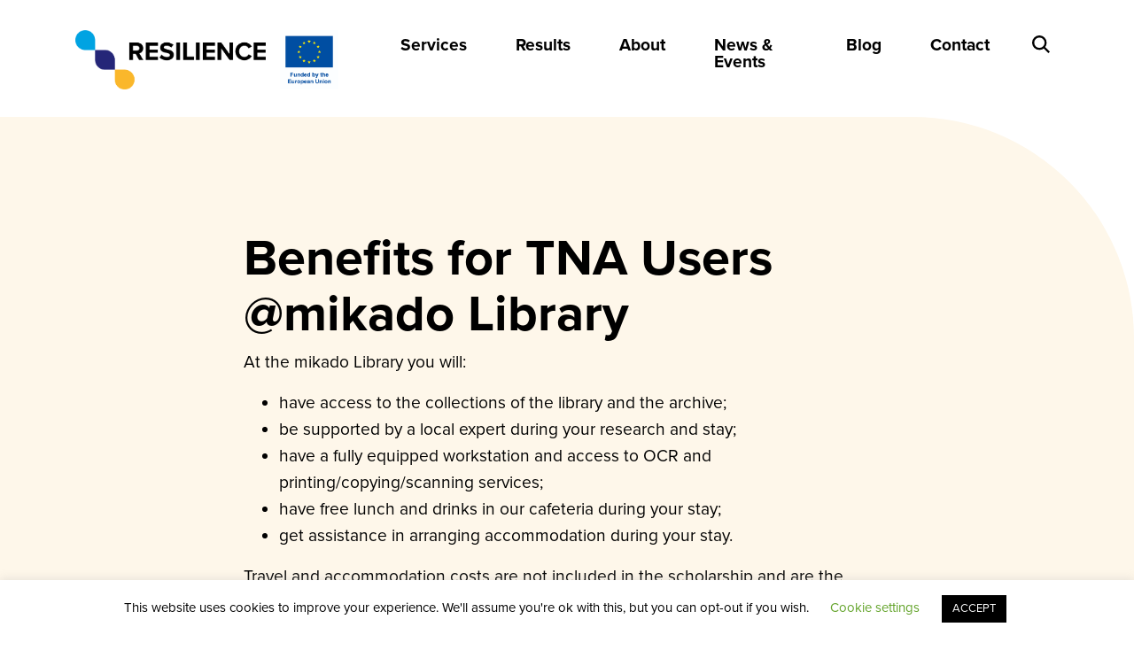

--- FILE ---
content_type: text/html; charset=UTF-8
request_url: https://www.resilience-ri.eu/benefits-for-tna-users-mikado-library/
body_size: 9032
content:
<!DOCTYPE html>
<head>
    <meta charset="utf-8">
    <meta http-equiv="X-UA-Compatible" content="IE=edge">
    <meta name="viewport" content="width=device-width, initial-scale=1">

    <link rel="apple-touch-icon" sizes="57x57" href="https://www.resilience-ri.eu/wp-content/themes/resilience/assets/icons/apple-icon-57x57.png">
    <link rel="apple-touch-icon" sizes="60x60" href="https://www.resilience-ri.eu/wp-content/themes/resilience/assets/icons/apple-icon-60x60.png">
    <link rel="apple-touch-icon" sizes="72x72" href="https://www.resilience-ri.eu/wp-content/themes/resilience/assets/icons/apple-icon-72x72.png">
    <link rel="apple-touch-icon" sizes="76x76" href="https://www.resilience-ri.eu/wp-content/themes/resilience/assets/icons/apple-icon-76x76.png">
    <link rel="apple-touch-icon" sizes="114x114" href="https://www.resilience-ri.eu/wp-content/themes/resilience/assets/icons/apple-icon-114x114.png">
    <link rel="apple-touch-icon" sizes="120x120" href="https://www.resilience-ri.eu/wp-content/themes/resilience/assets/icons/apple-icon-120x120.png">
    <link rel="apple-touch-icon" sizes="144x144" href="https://www.resilience-ri.eu/wp-content/themes/resilience/assets/icons/apple-icon-144x144.png">
    <link rel="apple-touch-icon" sizes="152x152" href="https://www.resilience-ri.eu/wp-content/themes/resilience/assets/icons/apple-icon-152x152.png">
    <link rel="apple-touch-icon" sizes="180x180" href="https://www.resilience-ri.eu/wp-content/themes/resilience/assets/icons/apple-icon-180x180.png">
    <link rel="icon" type="image/png" sizes="192x192" href="https://www.resilience-ri.eu/wp-content/themes/resilience/assets/icons/android-icon-192x192.png">
    <link rel="icon" type="image/png" sizes="32x32" href="https://www.resilience-ri.eu/wp-content/themes/resilience/assets/icons/favicon-32x32.png">
    <link rel="icon" type="image/png" sizes="96x96" href="https://www.resilience-ri.eu/wp-content/themes/resilience/assets/icons/favicon-96x96.png">
    <link rel="icon" type="image/png" sizes="16x16" href="https://www.resilience-ri.eu/wp-content/themes/resilience/assets/icons/favicon-16x16.png">
    <link rel="manifest" href="https://www.resilience-ri.eu/wp-content/themes/resilience/assets/icons/manifest.json">
    <meta name="msapplication-TileColor" content="#ffffff">
    <meta name="msapplication-TileImage" content="/ms-icon-144x144.png">
    <meta name="theme-color" content="#ffffff">

    
    <meta name='robots' content='index, follow, max-image-preview:large, max-snippet:-1, max-video-preview:-1' />

	<!-- This site is optimized with the Yoast SEO Premium plugin v18.5 (Yoast SEO v25.6) - https://yoast.com/wordpress/plugins/seo/ -->
	<title>Benefits for TNA Users @mikado Library - RESILIENCE</title>
	<link rel="canonical" href="https://www.resilience-ri.eu/benefits-for-tna-users-mikado-library/" />
	<meta property="og:locale" content="en_US" />
	<meta property="og:type" content="article" />
	<meta property="og:title" content="Benefits for TNA Users @mikado Library" />
	<meta property="og:description" content="At the mikado Library you will: have access to the collections of the library and the archive; be supported by a local expert during your research and stay; have a fully equipped workstation and access to OCR and printing/copying/scanning services; have free lunch and drinks in our cafeteria during your stay; get assistance in arranging [&hellip;]" />
	<meta property="og:url" content="https://www.resilience-ri.eu/benefits-for-tna-users-mikado-library/" />
	<meta property="og:site_name" content="RESILIENCE" />
	<meta property="article:modified_time" content="2024-03-11T10:29:22+00:00" />
	<meta name="twitter:card" content="summary_large_image" />
	<meta name="twitter:label1" content="Est. reading time" />
	<meta name="twitter:data1" content="1 minute" />
	<script type="application/ld+json" class="yoast-schema-graph">{"@context":"https://schema.org","@graph":[{"@type":"WebPage","@id":"https://www.resilience-ri.eu/benefits-for-tna-users-mikado-library/","url":"https://www.resilience-ri.eu/benefits-for-tna-users-mikado-library/","name":"Benefits for TNA Users @mikado Library - RESILIENCE","isPartOf":{"@id":"https://www.resilience-ri.eu/#website"},"datePublished":"2023-05-01T10:13:26+00:00","dateModified":"2024-03-11T10:29:22+00:00","breadcrumb":{"@id":"https://www.resilience-ri.eu/benefits-for-tna-users-mikado-library/#breadcrumb"},"inLanguage":"en-US","potentialAction":[{"@type":"ReadAction","target":["https://www.resilience-ri.eu/benefits-for-tna-users-mikado-library/"]}]},{"@type":"BreadcrumbList","@id":"https://www.resilience-ri.eu/benefits-for-tna-users-mikado-library/#breadcrumb","itemListElement":[{"@type":"ListItem","position":1,"name":"Home","item":"https://www.resilience-ri.eu/"},{"@type":"ListItem","position":2,"name":"Benefits for TNA Users @mikado Library"}]},{"@type":"WebSite","@id":"https://www.resilience-ri.eu/#website","url":"https://www.resilience-ri.eu/","name":"RESILIENCE","description":"Serving Research, Building Knowledge","potentialAction":[{"@type":"SearchAction","target":{"@type":"EntryPoint","urlTemplate":"https://www.resilience-ri.eu/?s={search_term_string}"},"query-input":{"@type":"PropertyValueSpecification","valueRequired":true,"valueName":"search_term_string"}}],"inLanguage":"en-US"}]}</script>
	<!-- / Yoast SEO Premium plugin. -->


<link rel='dns-prefetch' href='//ajax.googleapis.com' />
<link rel='dns-prefetch' href='//cdn.jsdelivr.net' />

<link rel='stylesheet' id='wp-block-library-css' href='https://www.resilience-ri.eu/wp-includes/css/dist/block-library/style.min.css?ver=6.6.4' type='text/css' media='all' />
<style id='classic-theme-styles-inline-css' type='text/css'>
/*! This file is auto-generated */
.wp-block-button__link{color:#fff;background-color:#32373c;border-radius:9999px;box-shadow:none;text-decoration:none;padding:calc(.667em + 2px) calc(1.333em + 2px);font-size:1.125em}.wp-block-file__button{background:#32373c;color:#fff;text-decoration:none}
</style>
<style id='global-styles-inline-css' type='text/css'>
:root{--wp--preset--aspect-ratio--square: 1;--wp--preset--aspect-ratio--4-3: 4/3;--wp--preset--aspect-ratio--3-4: 3/4;--wp--preset--aspect-ratio--3-2: 3/2;--wp--preset--aspect-ratio--2-3: 2/3;--wp--preset--aspect-ratio--16-9: 16/9;--wp--preset--aspect-ratio--9-16: 9/16;--wp--preset--color--black: #000000;--wp--preset--color--cyan-bluish-gray: #abb8c3;--wp--preset--color--white: #ffffff;--wp--preset--color--pale-pink: #f78da7;--wp--preset--color--vivid-red: #cf2e2e;--wp--preset--color--luminous-vivid-orange: #ff6900;--wp--preset--color--luminous-vivid-amber: #fcb900;--wp--preset--color--light-green-cyan: #7bdcb5;--wp--preset--color--vivid-green-cyan: #00d084;--wp--preset--color--pale-cyan-blue: #8ed1fc;--wp--preset--color--vivid-cyan-blue: #0693e3;--wp--preset--color--vivid-purple: #9b51e0;--wp--preset--gradient--vivid-cyan-blue-to-vivid-purple: linear-gradient(135deg,rgba(6,147,227,1) 0%,rgb(155,81,224) 100%);--wp--preset--gradient--light-green-cyan-to-vivid-green-cyan: linear-gradient(135deg,rgb(122,220,180) 0%,rgb(0,208,130) 100%);--wp--preset--gradient--luminous-vivid-amber-to-luminous-vivid-orange: linear-gradient(135deg,rgba(252,185,0,1) 0%,rgba(255,105,0,1) 100%);--wp--preset--gradient--luminous-vivid-orange-to-vivid-red: linear-gradient(135deg,rgba(255,105,0,1) 0%,rgb(207,46,46) 100%);--wp--preset--gradient--very-light-gray-to-cyan-bluish-gray: linear-gradient(135deg,rgb(238,238,238) 0%,rgb(169,184,195) 100%);--wp--preset--gradient--cool-to-warm-spectrum: linear-gradient(135deg,rgb(74,234,220) 0%,rgb(151,120,209) 20%,rgb(207,42,186) 40%,rgb(238,44,130) 60%,rgb(251,105,98) 80%,rgb(254,248,76) 100%);--wp--preset--gradient--blush-light-purple: linear-gradient(135deg,rgb(255,206,236) 0%,rgb(152,150,240) 100%);--wp--preset--gradient--blush-bordeaux: linear-gradient(135deg,rgb(254,205,165) 0%,rgb(254,45,45) 50%,rgb(107,0,62) 100%);--wp--preset--gradient--luminous-dusk: linear-gradient(135deg,rgb(255,203,112) 0%,rgb(199,81,192) 50%,rgb(65,88,208) 100%);--wp--preset--gradient--pale-ocean: linear-gradient(135deg,rgb(255,245,203) 0%,rgb(182,227,212) 50%,rgb(51,167,181) 100%);--wp--preset--gradient--electric-grass: linear-gradient(135deg,rgb(202,248,128) 0%,rgb(113,206,126) 100%);--wp--preset--gradient--midnight: linear-gradient(135deg,rgb(2,3,129) 0%,rgb(40,116,252) 100%);--wp--preset--font-size--small: 13px;--wp--preset--font-size--medium: 20px;--wp--preset--font-size--large: 36px;--wp--preset--font-size--x-large: 42px;--wp--preset--spacing--20: 0.44rem;--wp--preset--spacing--30: 0.67rem;--wp--preset--spacing--40: 1rem;--wp--preset--spacing--50: 1.5rem;--wp--preset--spacing--60: 2.25rem;--wp--preset--spacing--70: 3.38rem;--wp--preset--spacing--80: 5.06rem;--wp--preset--shadow--natural: 6px 6px 9px rgba(0, 0, 0, 0.2);--wp--preset--shadow--deep: 12px 12px 50px rgba(0, 0, 0, 0.4);--wp--preset--shadow--sharp: 6px 6px 0px rgba(0, 0, 0, 0.2);--wp--preset--shadow--outlined: 6px 6px 0px -3px rgba(255, 255, 255, 1), 6px 6px rgba(0, 0, 0, 1);--wp--preset--shadow--crisp: 6px 6px 0px rgba(0, 0, 0, 1);}:where(.is-layout-flex){gap: 0.5em;}:where(.is-layout-grid){gap: 0.5em;}body .is-layout-flex{display: flex;}.is-layout-flex{flex-wrap: wrap;align-items: center;}.is-layout-flex > :is(*, div){margin: 0;}body .is-layout-grid{display: grid;}.is-layout-grid > :is(*, div){margin: 0;}:where(.wp-block-columns.is-layout-flex){gap: 2em;}:where(.wp-block-columns.is-layout-grid){gap: 2em;}:where(.wp-block-post-template.is-layout-flex){gap: 1.25em;}:where(.wp-block-post-template.is-layout-grid){gap: 1.25em;}.has-black-color{color: var(--wp--preset--color--black) !important;}.has-cyan-bluish-gray-color{color: var(--wp--preset--color--cyan-bluish-gray) !important;}.has-white-color{color: var(--wp--preset--color--white) !important;}.has-pale-pink-color{color: var(--wp--preset--color--pale-pink) !important;}.has-vivid-red-color{color: var(--wp--preset--color--vivid-red) !important;}.has-luminous-vivid-orange-color{color: var(--wp--preset--color--luminous-vivid-orange) !important;}.has-luminous-vivid-amber-color{color: var(--wp--preset--color--luminous-vivid-amber) !important;}.has-light-green-cyan-color{color: var(--wp--preset--color--light-green-cyan) !important;}.has-vivid-green-cyan-color{color: var(--wp--preset--color--vivid-green-cyan) !important;}.has-pale-cyan-blue-color{color: var(--wp--preset--color--pale-cyan-blue) !important;}.has-vivid-cyan-blue-color{color: var(--wp--preset--color--vivid-cyan-blue) !important;}.has-vivid-purple-color{color: var(--wp--preset--color--vivid-purple) !important;}.has-black-background-color{background-color: var(--wp--preset--color--black) !important;}.has-cyan-bluish-gray-background-color{background-color: var(--wp--preset--color--cyan-bluish-gray) !important;}.has-white-background-color{background-color: var(--wp--preset--color--white) !important;}.has-pale-pink-background-color{background-color: var(--wp--preset--color--pale-pink) !important;}.has-vivid-red-background-color{background-color: var(--wp--preset--color--vivid-red) !important;}.has-luminous-vivid-orange-background-color{background-color: var(--wp--preset--color--luminous-vivid-orange) !important;}.has-luminous-vivid-amber-background-color{background-color: var(--wp--preset--color--luminous-vivid-amber) !important;}.has-light-green-cyan-background-color{background-color: var(--wp--preset--color--light-green-cyan) !important;}.has-vivid-green-cyan-background-color{background-color: var(--wp--preset--color--vivid-green-cyan) !important;}.has-pale-cyan-blue-background-color{background-color: var(--wp--preset--color--pale-cyan-blue) !important;}.has-vivid-cyan-blue-background-color{background-color: var(--wp--preset--color--vivid-cyan-blue) !important;}.has-vivid-purple-background-color{background-color: var(--wp--preset--color--vivid-purple) !important;}.has-black-border-color{border-color: var(--wp--preset--color--black) !important;}.has-cyan-bluish-gray-border-color{border-color: var(--wp--preset--color--cyan-bluish-gray) !important;}.has-white-border-color{border-color: var(--wp--preset--color--white) !important;}.has-pale-pink-border-color{border-color: var(--wp--preset--color--pale-pink) !important;}.has-vivid-red-border-color{border-color: var(--wp--preset--color--vivid-red) !important;}.has-luminous-vivid-orange-border-color{border-color: var(--wp--preset--color--luminous-vivid-orange) !important;}.has-luminous-vivid-amber-border-color{border-color: var(--wp--preset--color--luminous-vivid-amber) !important;}.has-light-green-cyan-border-color{border-color: var(--wp--preset--color--light-green-cyan) !important;}.has-vivid-green-cyan-border-color{border-color: var(--wp--preset--color--vivid-green-cyan) !important;}.has-pale-cyan-blue-border-color{border-color: var(--wp--preset--color--pale-cyan-blue) !important;}.has-vivid-cyan-blue-border-color{border-color: var(--wp--preset--color--vivid-cyan-blue) !important;}.has-vivid-purple-border-color{border-color: var(--wp--preset--color--vivid-purple) !important;}.has-vivid-cyan-blue-to-vivid-purple-gradient-background{background: var(--wp--preset--gradient--vivid-cyan-blue-to-vivid-purple) !important;}.has-light-green-cyan-to-vivid-green-cyan-gradient-background{background: var(--wp--preset--gradient--light-green-cyan-to-vivid-green-cyan) !important;}.has-luminous-vivid-amber-to-luminous-vivid-orange-gradient-background{background: var(--wp--preset--gradient--luminous-vivid-amber-to-luminous-vivid-orange) !important;}.has-luminous-vivid-orange-to-vivid-red-gradient-background{background: var(--wp--preset--gradient--luminous-vivid-orange-to-vivid-red) !important;}.has-very-light-gray-to-cyan-bluish-gray-gradient-background{background: var(--wp--preset--gradient--very-light-gray-to-cyan-bluish-gray) !important;}.has-cool-to-warm-spectrum-gradient-background{background: var(--wp--preset--gradient--cool-to-warm-spectrum) !important;}.has-blush-light-purple-gradient-background{background: var(--wp--preset--gradient--blush-light-purple) !important;}.has-blush-bordeaux-gradient-background{background: var(--wp--preset--gradient--blush-bordeaux) !important;}.has-luminous-dusk-gradient-background{background: var(--wp--preset--gradient--luminous-dusk) !important;}.has-pale-ocean-gradient-background{background: var(--wp--preset--gradient--pale-ocean) !important;}.has-electric-grass-gradient-background{background: var(--wp--preset--gradient--electric-grass) !important;}.has-midnight-gradient-background{background: var(--wp--preset--gradient--midnight) !important;}.has-small-font-size{font-size: var(--wp--preset--font-size--small) !important;}.has-medium-font-size{font-size: var(--wp--preset--font-size--medium) !important;}.has-large-font-size{font-size: var(--wp--preset--font-size--large) !important;}.has-x-large-font-size{font-size: var(--wp--preset--font-size--x-large) !important;}
:where(.wp-block-post-template.is-layout-flex){gap: 1.25em;}:where(.wp-block-post-template.is-layout-grid){gap: 1.25em;}
:where(.wp-block-columns.is-layout-flex){gap: 2em;}:where(.wp-block-columns.is-layout-grid){gap: 2em;}
:root :where(.wp-block-pullquote){font-size: 1.5em;line-height: 1.6;}
</style>
<link rel='stylesheet' id='cookie-law-info-css' href='https://www.resilience-ri.eu/wp-content/plugins/cookie-law-info/legacy/public/css/cookie-law-info-public.css?ver=3.3.9.1' type='text/css' media='all' />
<link rel='stylesheet' id='cookie-law-info-gdpr-css' href='https://www.resilience-ri.eu/wp-content/plugins/cookie-law-info/legacy/public/css/cookie-law-info-gdpr.css?ver=3.3.9.1' type='text/css' media='all' />
<link rel='stylesheet' id='bootstrap-css' href='https://www.resilience-ri.eu/wp-content/themes/resilience/assets/css/bootstrap.min.css?ver=v10' type='text/css' media='all' />
<link rel='stylesheet' id='fancy-css' href='https://cdn.jsdelivr.net/gh/fancyapps/fancybox@3.5.7/dist/jquery.fancybox.min.css?ver=3.5.7' type='text/css' media='all' />
<link rel='stylesheet' id='font-awesome-css' href='https://cdnjs.cloudflare.com/ajax/libs/font-awesome/6.4.2/css/all.min.css?ver=6.4.2' type='text/css' media='all' />
<script type="text/javascript" src="https://ajax.googleapis.com/ajax/libs/jquery/3.3.1/jquery.min.js?ver=3.3.1" id="jquery-js"></script>
<script type="text/javascript" id="cookie-law-info-js-extra">
/* <![CDATA[ */
var Cli_Data = {"nn_cookie_ids":[],"cookielist":[],"non_necessary_cookies":[],"ccpaEnabled":"","ccpaRegionBased":"","ccpaBarEnabled":"","strictlyEnabled":["necessary","obligatoire"],"ccpaType":"gdpr","js_blocking":"","custom_integration":"","triggerDomRefresh":"","secure_cookies":""};
var cli_cookiebar_settings = {"animate_speed_hide":"500","animate_speed_show":"500","background":"#FFF","border":"#b1a6a6c2","border_on":"","button_1_button_colour":"#000","button_1_button_hover":"#000000","button_1_link_colour":"#fff","button_1_as_button":"1","button_1_new_win":"","button_2_button_colour":"#333","button_2_button_hover":"#292929","button_2_link_colour":"#444","button_2_as_button":"","button_2_hidebar":"","button_3_button_colour":"#000","button_3_button_hover":"#000000","button_3_link_colour":"#fff","button_3_as_button":"1","button_3_new_win":"","button_4_button_colour":"#000","button_4_button_hover":"#000000","button_4_link_colour":"#62a329","button_4_as_button":"","button_7_button_colour":"#61a229","button_7_button_hover":"#4e8221","button_7_link_colour":"#fff","button_7_as_button":"1","button_7_new_win":"","font_family":"inherit","header_fix":"","notify_animate_hide":"1","notify_animate_show":"","notify_div_id":"#cookie-law-info-bar","notify_position_horizontal":"left","notify_position_vertical":"bottom","scroll_close":"","scroll_close_reload":"","accept_close_reload":"","reject_close_reload":"","showagain_tab":"","showagain_background":"#fff","showagain_border":"#000","showagain_div_id":"#cookie-law-info-again","showagain_x_position":"100px","text":"#000","show_once_yn":"","show_once":"10000","logging_on":"","as_popup":"","popup_overlay":"1","bar_heading_text":"","cookie_bar_as":"banner","popup_showagain_position":"bottom-right","widget_position":"left"};
var log_object = {"ajax_url":"https:\/\/www.resilience-ri.eu\/wp-admin\/admin-ajax.php"};
/* ]]> */
</script>
<script type="text/javascript" src="https://www.resilience-ri.eu/wp-content/plugins/cookie-law-info/legacy/public/js/cookie-law-info-public.js?ver=3.3.9.1" id="cookie-law-info-js"></script>
<link rel="https://api.w.org/" href="https://www.resilience-ri.eu/wp-json/" /><link rel="alternate" title="JSON" type="application/json" href="https://www.resilience-ri.eu/wp-json/wp/v2/pages/3540" /><link rel='shortlink' href='https://www.resilience-ri.eu/?p=3540' />
<link rel="alternate" title="oEmbed (JSON)" type="application/json+oembed" href="https://www.resilience-ri.eu/wp-json/oembed/1.0/embed?url=https%3A%2F%2Fwww.resilience-ri.eu%2Fbenefits-for-tna-users-mikado-library%2F" />
<link rel="alternate" title="oEmbed (XML)" type="text/xml+oembed" href="https://www.resilience-ri.eu/wp-json/oembed/1.0/embed?url=https%3A%2F%2Fwww.resilience-ri.eu%2Fbenefits-for-tna-users-mikado-library%2F&#038;format=xml" />
		<style type="text/css" id="wp-custom-css">
			@media (min-width: 992px) {
.grid-news .item {
    min-height: 640px;
}
	}
a {
     color: #FFA500;
}

.gfield_contains_required .gfield_label {
    display: block !important;
}		</style>
			
<!-- Global site tag (gtag.js) - Google Analytics -->
<script async src="https://www.googletagmanager.com/gtag/js?id=G-07E8P3174Z"></script>
<script>
  window.dataLayer = window.dataLayer || [];
  function gtag(){dataLayer.push(arguments);}
  gtag('js', new Date());

  gtag('config', 'G-07E8P3174Z');
</script>
    
<meta name="generator" content="WP Rocket 3.18.3" data-wpr-features="wpr_desktop" /></head>

<body class="page-template-default page page-id-3540">

<header data-rocket-location-hash="00e141ea277b14a9e4d6749447148a86" class="header" role="banner">

    <nav class="navbar fixed-top navbar-expand-lg bg-white navbar-light">
        <div data-rocket-location-hash="a07ea42f7826adb30ee53f29399bc39c" class="container">
            <a class="navbar-brand" href="https://www.resilience-ri.eu">
                <img src="https://www.resilience-ri.eu/wp-content/themes/resilience/assets/images/logo.png"
                     alt="RESILIENCE">
            </a>
            <a class="navbar-brand" href="https://www.resilience-ri.eu">
                <img src="https://www.resilience-ri.eu/wp-content/uploads/2022/09/EN-V-Funded-by-the-EU_POS.jpg"
                     alt="">
            </a>			
			<a class="navbar-brand" target="_blank" href="https://ec.europa.eu/programmes/horizon2020/en/what-horizon-2020">
			</a>
            <button class="navbar-toggler border-0 bg-primary" type="button" data-toggle="collapse"
                    data-target="#barNav" aria-controls="barNav" aria-expanded="false" aria-label="Toggle navigation">
                <span class="navbar-toggler-icon"></span>
            </button>
            <div id="barNav" class="collapse navbar-collapse"><ul id="menu-hoofdnavigatie" class="navbar-nav ml-md-auto"><li id="menu-item-19" class="menu-item menu-item-type-post_type menu-item-object-page menu-item-19 nav-item"><a href="https://www.resilience-ri.eu/services/" class="nav-link">Services</a><li id="menu-item-97" class="menu-item menu-item-type-custom menu-item-object-custom menu-item-97 nav-item"><a href="https://www.resilience-ri.eu/results/" class="nav-link">Results</a><li id="menu-item-107" class="menu-item menu-item-type-post_type menu-item-object-page menu-item-107 nav-item"><a href="https://www.resilience-ri.eu/we-are-resilience/" class="nav-link">About</a><li id="menu-item-122" class="menu-item menu-item-type-custom menu-item-object-custom menu-item-122 nav-item"><a href="https://www.resilience-ri.eu/news/" class="nav-link">News &#038; Events</a><li id="menu-item-131" class="menu-item menu-item-type-custom menu-item-object-custom menu-item-131 nav-item"><a href="https://www.resilience-ri.eu/blog" class="nav-link">Blog</a><li id="menu-item-18" class="menu-item menu-item-type-post_type menu-item-object-page menu-item-18 nav-item"><a href="https://www.resilience-ri.eu/contact/" class="nav-link">Contact</a><li id="menu-item-120" class="bop-nav-search menu-item menu-item-type-search menu-item-object- menu-item-120 nav-item">			<form  class="bop-nav-search menu-item menu-item-type-search menu-item-object- menu-item-120" role="search" method="get" action="https://www.resilience-ri.eu/">
								<div>
					<label class="screen-reader-text" for="s">Search</label>					<input type="text" value="" name="s" id="s" />
											<input type="submit" id="searchsubmit" value="Search" />
									</div>
			</form>
		</ul></div>        </div>
    </nav>

</header>

    

        
        <div data-rocket-location-hash="05f92e4711e07911af0f22eb8949e1b0" class="container container-lg container-page">

            <section data-rocket-location-hash="6770173def0e04488b90f60ef37dc3fd" class="hero hero-page pt-5 mb-0">
                <div data-rocket-location-hash="c2b2a1461d8b94e639cd80a05325878c" class="container">
                    <div class="row">
                        <div class="col-lg-8 mx-auto">
                            <div class="hero-content">
                                <h1 class="">Benefits for TNA Users @mikado Library</h1>
                                                            </div>
                        </div>
                                            </div>
                </div>
            </section>
            <section data-rocket-location-hash="b3bbfc6e65babdfa9d4186ece818762e" class="content mb-5">
                <div data-rocket-location-hash="1ded919732da144e02a015d2156ecef5" class="container">
                    <div class="row">
                        <div class="col-8 mx-auto">
                            <p>At the mikado Library you will:</p>
<ul>
<li aria-level="1">have access to the collections of the library and the archive;</li>
<li aria-level="1">be supported by a local expert during your research and stay;</li>
<li aria-level="1">have a fully equipped workstation and access to OCR and printing/copying/scanning services;</li>
<li aria-level="1">have free lunch and drinks in our cafeteria during your stay;</li>
<li aria-level="1">get assistance in arranging accommodation during your stay.</li>
</ul>
<p>Travel and accommodation costs are not included in the scholarship and are the responsibility of the participant.</p>
<p><a href="https://www.resilience-ri.eu/tna-mikado/">Back to RESILIENCE TNA Page</a></p>
							
							        					
							
														
                            <div class="share mt-5 d-inline-block">
    <ul class="list-inline">
        <li class="list-inline-item"><strong>Share this article</strong></li>
        <li class="list-inline-item">
            <a class="text-body d-inline-block pl-2"
               href="https://www.linkedin.com/shareArticle?mini=true&url=https%3A%2F%2Fwww.resilience-ri.eu%2Fbenefits-for-tna-users-mikado-library%2F&title=Benefits+for+TNA+Users+%40mikado+Library&summary=&source="
               target="_blank">
                <i class="fab fa-linkedin"></i></a>
        </li>
        <li class="list-inline-item">
            <a class="text-body d-inline-block pl-2"
               href="https://www.facebook.com/sharer/sharer.php?u=https%3A%2F%2Fwww.resilience-ri.eu%2Fbenefits-for-tna-users-mikado-library%2F"
               target="_blank">
                <i class="fab fa-facebook"></i></a>
        </li>
        <li class="list-inline-item">
            <a class="text-body d-inline-block pl-2"
               href="https://twitter.com/intent/tweet?text=https%3A%2F%2Fwww.resilience-ri.eu%2Fbenefits-for-tna-users-mikado-library%2F"
               target="_blank">
                <i class="fab fa-twitter"></i></a>
        </li>
        <li class="list-inline-item">
            <a class="text-body d-inline-block pl-2"
               href="mailto:?subject=>&amp;body=https%3A%2F%2Fwww.resilience-ri.eu%2Fbenefits-for-tna-users-mikado-library%2F"
               target="_blank">
                <i class="fas fa-envelope"></i></a>
        </li>
    </ul>
</div>							
							
                        </div>
                    </div>
                </div>
            </section>

        </div>


    
<footer data-rocket-location-hash="cbdc2779f23272948ea135b0a146824a">
    <div data-rocket-location-hash="b6c1341d2343de978f46523153d4652f" class="container container-lg container-footer position-relative p-0">
        <div data-rocket-location-hash="2b3474d5c974eac2a557d7ac5fc26267" class="container container-lg footer-block position-relative">

            <div class="container">
                <div class="row">
                    <div class="col-lg-5">
                        <div class="footer-title">
                            <h2 class="text-body"><u>Follow us</u></h2>
                        </div>
                        <div class="footer-content mb-5 mb-lg-0">
                            <h4 class="mb-4">Receive the latest RESILIENCE news in your mailbox</h4>

                           <a href="https://www.resilience-ri.eu/subscribe/" class="btn btn-light">Subscribe here</a>
                        </div>
                    </div>
                    <div class="col-lg-5 offset-lg-2">
                        <div class="footer-title">

                        </div>
                        <div class="footer-content mb-4">
                            <h4 class="mb-4">Follow RESILIENCE on Social Media</h4>

                                                            <ul class="list-inline mb-0">
                                                                            <li class="list-inline-item">
                                            <a class="text-body d-inline-block py-2 pr-3 pr-xl-4 has-large-font-size"
                                               href="https://www.facebook.com/resilienceRI/"
                                               target="_blank">
                                                <i class="fab fa-facebook"></i>                                            </a>
                                        </li>
                                                                                <li class="list-inline-item">
                                            <a class="text-body d-inline-block py-2 pr-3 pr-xl-4 has-large-font-size"
                                               href="https://www.instagram.com/resilience.ri/"
                                               target="_blank">
                                                <i class="fab fa-instagram"></i>                                            </a>
                                        </li>
                                                                                <li class="list-inline-item">
                                            <a class="text-body d-inline-block py-2 pr-3 pr-xl-4 has-large-font-size"
                                               href="https://www.linkedin.com/company/resilience-ri/"
                                               target="_blank">
                                                <i class="fab fa-linkedin"></i>                                            </a>
                                        </li>
                                                                                <li class="list-inline-item">
                                            <a class="text-body d-inline-block py-2 pr-3 pr-xl-4 has-large-font-size"
                                               href="https://twitter.com/resilienceRI"
                                               target="_blank">
                                                <i class="fab fa-x-twitter"></i>                                            </a>
                                        </li>
                                                                                <li class="list-inline-item">
                                            <a class="text-body d-inline-block py-2 pr-3 pr-xl-4 has-large-font-size"
                                               href="https://www.youtube.com/channel/UC3DBKl9jzFyFibWhAWyx5Sw"
                                               target="_blank">
                                                <i class="fab fa-youtube"></i>                                            </a>
                                        </li>
                                                                        </ul>
                            						
							
							  <h4 class="mb-3 mt-4">Find our Community</h4>
							  <a href="https://zenodo.org/communities/resilience/" target="_blank"><img class="" style="height: 40px;" src="https://www.resilience-ri.eu/wp-content/themes/resilience/assets/images/logo-zenodo.svg"
                            alt="Zenodo"></a>
							
                        </div>
                    </div>
                </div>
            </div>
        </div>

    </div>
    <section data-rocket-location-hash="2f53300967b58cd95519670893c70758" class="footer-info">
        <div class="container">
            <div class="row">
                <div class="col-lg-6 py-4 py-lg-5 text-center text-lg-left">
                    <div class="menu-footernavigatie-container"><ul id="menu-footernavigatie" class="footer-nav list-inline"><li id="menu-item-78" class="menu-item menu-item-type-post_type menu-item-object-page menu-item-privacy-policy menu-item-78"><a rel="privacy-policy" href="https://www.resilience-ri.eu/privacy/">Privacy</a></li>
<li id="menu-item-427" class="menu-item menu-item-type-post_type menu-item-object-page menu-item-427"><a href="https://www.resilience-ri.eu/resilience-cookie-policy/">Cookie Policy</a></li>
<li id="menu-item-79" class="menu-item menu-item-type-post_type menu-item-object-page menu-item-79"><a href="https://www.resilience-ri.eu/disclaimer/">Disclaimer</a></li>
</ul></div>                </div>
<!---                <div class="col-lg-6 py-4 text-center text-lg-right">
                    <a target="_blank" href="https://ec.europa.eu/programmes/horizon2020/en/what-horizon-2020">
                      <img class="logo-eu" src="https://www.resilience-ri.eu/wp-content/themes/resilience/assets/images/logo-eu.png"
                            alt="Horizon 2020">
                  </a>
                </div>
--->
            </div>
        </div>
    </section>

</footer>


<script>
    var site_url = 'https://www.resilience-ri.eu';
    var ajax_url = 'https://www.resilience-ri.eu/wp-admin/admin-ajax.php';
</script>

<!--googleoff: all--><div id="cookie-law-info-bar" data-nosnippet="true"><span>This website uses cookies to improve your experience. We'll assume you're ok with this, but you can opt-out if you wish. <a role='button' class="cli_settings_button" style="margin:5px 20px 5px 20px">Cookie settings</a><a role='button' data-cli_action="accept" id="cookie_action_close_header" class="medium cli-plugin-button cli-plugin-main-button cookie_action_close_header cli_action_button wt-cli-accept-btn" style="margin:5px">ACCEPT</a></span></div><div id="cookie-law-info-again" data-nosnippet="true"><span id="cookie_hdr_showagain">Privacy &amp; Cookies Policy</span></div><div class="cli-modal" data-nosnippet="true" id="cliSettingsPopup" tabindex="-1" role="dialog" aria-labelledby="cliSettingsPopup" aria-hidden="true">
  <div class="cli-modal-dialog" role="document">
	<div class="cli-modal-content cli-bar-popup">
		  <button type="button" class="cli-modal-close" id="cliModalClose">
			<svg class="" viewBox="0 0 24 24"><path d="M19 6.41l-1.41-1.41-5.59 5.59-5.59-5.59-1.41 1.41 5.59 5.59-5.59 5.59 1.41 1.41 5.59-5.59 5.59 5.59 1.41-1.41-5.59-5.59z"></path><path d="M0 0h24v24h-24z" fill="none"></path></svg>
			<span class="wt-cli-sr-only">Close</span>
		  </button>
		  <div class="cli-modal-body">
			<div class="cli-container-fluid cli-tab-container">
	<div class="cli-row">
		<div class="cli-col-12 cli-align-items-stretch cli-px-0">
			<div class="cli-privacy-overview">
				<h4>Privacy Overview</h4>				<div class="cli-privacy-content">
					<div class="cli-privacy-content-text">This website uses cookies to improve your experience while you navigate through the website. Out of these cookies, the cookies that are categorized as necessary are stored on your browser as they are essential for the working of basic functionalities of the website. We also use third-party cookies that help us analyze and understand how you use this website. These cookies will be stored in your browser only with your consent. You also have the option to opt-out of these cookies. But opting out of some of these cookies may have an effect on your browsing experience.</div>
				</div>
				<a class="cli-privacy-readmore" aria-label="Show more" role="button" data-readmore-text="Show more" data-readless-text="Show less"></a>			</div>
		</div>
		<div class="cli-col-12 cli-align-items-stretch cli-px-0 cli-tab-section-container">
												<div class="cli-tab-section">
						<div class="cli-tab-header">
							<a role="button" tabindex="0" class="cli-nav-link cli-settings-mobile" data-target="necessary" data-toggle="cli-toggle-tab">
								Necessary							</a>
															<div class="wt-cli-necessary-checkbox">
									<input type="checkbox" class="cli-user-preference-checkbox"  id="wt-cli-checkbox-necessary" data-id="checkbox-necessary" checked="checked"  />
									<label class="form-check-label" for="wt-cli-checkbox-necessary">Necessary</label>
								</div>
								<span class="cli-necessary-caption">Always Enabled</span>
													</div>
						<div class="cli-tab-content">
							<div class="cli-tab-pane cli-fade" data-id="necessary">
								<div class="wt-cli-cookie-description">
									Necessary cookies are absolutely essential for the website to function properly. This category only includes cookies that ensures basic functionalities and security features of the website. These cookies do not store any personal information.								</div>
							</div>
						</div>
					</div>
																	<div class="cli-tab-section">
						<div class="cli-tab-header">
							<a role="button" tabindex="0" class="cli-nav-link cli-settings-mobile" data-target="non-necessary" data-toggle="cli-toggle-tab">
								Non-necessary							</a>
															<div class="cli-switch">
									<input type="checkbox" id="wt-cli-checkbox-non-necessary" class="cli-user-preference-checkbox"  data-id="checkbox-non-necessary" checked='checked' />
									<label for="wt-cli-checkbox-non-necessary" class="cli-slider" data-cli-enable="Enabled" data-cli-disable="Disabled"><span class="wt-cli-sr-only">Non-necessary</span></label>
								</div>
													</div>
						<div class="cli-tab-content">
							<div class="cli-tab-pane cli-fade" data-id="non-necessary">
								<div class="wt-cli-cookie-description">
									Any cookies that may not be particularly necessary for the website to function and is used specifically to collect user personal data via analytics, ads, other embedded contents are termed as non-necessary cookies. It is mandatory to procure user consent prior to running these cookies on your website.								</div>
							</div>
						</div>
					</div>
										</div>
	</div>
</div>
		  </div>
		  <div class="cli-modal-footer">
			<div class="wt-cli-element cli-container-fluid cli-tab-container">
				<div class="cli-row">
					<div class="cli-col-12 cli-align-items-stretch cli-px-0">
						<div class="cli-tab-footer wt-cli-privacy-overview-actions">
						
															<a id="wt-cli-privacy-save-btn" role="button" tabindex="0" data-cli-action="accept" class="wt-cli-privacy-btn cli_setting_save_button wt-cli-privacy-accept-btn cli-btn">SAVE &amp; ACCEPT</a>
													</div>
						
					</div>
				</div>
			</div>
		</div>
	</div>
  </div>
</div>
<div data-rocket-location-hash="7d45c5a39a4ff1fa29303236b70a5d04" class="cli-modal-backdrop cli-fade cli-settings-overlay"></div>
<div data-rocket-location-hash="537895c1ad0091e59ce07bd0b730f5e6" class="cli-modal-backdrop cli-fade cli-popupbar-overlay"></div>
<!--googleon: all--><script type="text/javascript" src="https://cdn.jsdelivr.net/gh/fancyapps/fancybox@3.5.7/dist/jquery.fancybox.min.js?ver=3.5.7" id="fancy-js"></script>
<script type="text/javascript" src="https://www.resilience-ri.eu/wp-content/themes/resilience/assets/js/popper.min.js?ver=4.1" id="popper-js"></script>
<script type="text/javascript" src="https://www.resilience-ri.eu/wp-content/themes/resilience/assets/js/bootstrap.min.js?ver=3" id="bootstrap-js"></script>
<script type="text/javascript" src="https://www.resilience-ri.eu/wp-content/themes/resilience/assets/js/isotope.pkgd.min.js?ver=v1" id="isotope-js"></script>
<script type="text/javascript" src="https://www.resilience-ri.eu/wp-content/themes/resilience/assets/js/main.js?ver=v5" id="main-js"></script>


<script>var rocket_beacon_data = {"ajax_url":"https:\/\/www.resilience-ri.eu\/wp-admin\/admin-ajax.php","nonce":"c36e6b0b41","url":"https:\/\/www.resilience-ri.eu\/benefits-for-tna-users-mikado-library","is_mobile":false,"width_threshold":1600,"height_threshold":700,"delay":500,"debug":null,"status":{"atf":true,"lrc":true},"elements":"img, video, picture, p, main, div, li, svg, section, header, span","lrc_threshold":1800}</script><script data-name="wpr-wpr-beacon" src='https://www.resilience-ri.eu/wp-content/plugins/wp-rocket/assets/js/wpr-beacon.min.js' async></script></body>
</html>
<!-- This website is like a Rocket, isn't it? Performance optimized by WP Rocket. Learn more: https://wp-rocket.me - Debug: cached@1769147861 -->

--- FILE ---
content_type: text/css; charset=utf-8
request_url: https://www.resilience-ri.eu/wp-content/themes/resilience/assets/css/bootstrap.min.css?ver=v10
body_size: 28960
content:
/*!
 * Bootstrap v4.1.3 (https://getbootstrap.com/)
 * Copyright 2011-2018 The Bootstrap Authors
 * Copyright 2011-2018 Twitter, Inc.
 * Licensed under MIT (https://github.com/twbs/bootstrap/blob/master/LICENSE)
 */@import"https://use.typekit.net/qhi8bwi.css";:root{--blue: #007bff;--indigo: #6610f2;--purple: #6f42c1;--pink: #e83e8c;--red: #dc3545;--orange: #fd7e14;--yellow: #ffc107;--green: #28a745;--teal: #20c997;--cyan: #17a2b8;--white: #fff;--gray: #6c757d;--gray-dark: #343a40;--primary: #001a72;--secondary: #00a3e0;--success: #28a745;--info: #f1b434;--warning: #ffc107;--danger: #dc3545;--light: #fafafa;--dark: black;--breakpoint-xs: 0;--breakpoint-sm: 576px;--breakpoint-md: 768px;--breakpoint-lg: 992px;--breakpoint-xl: 1200px;--font-family-sans-serif: "proxima-nova", sans-serif;--font-family-monospace: SFMono-Regular, Menlo, Monaco, Consolas, "Liberation Mono", "Courier New", monospace}*,*::before,*::after{box-sizing:border-box}html{font-family:sans-serif;line-height:1.15;-webkit-text-size-adjust:100%;-ms-text-size-adjust:100%;-ms-overflow-style:scrollbar;-webkit-tap-highlight-color:rgba(0,0,0,0)}@-ms-viewport{width:device-width}article,aside,figcaption,figure,footer,header,hgroup,main,nav,section{display:block}body{margin:0;font-family:"proxima-nova",sans-serif;font-size:1.2rem;font-weight:300;line-height:1.6;color:#000;text-align:left;background-color:#fff}[tabindex="-1"]:focus{outline:0 !important}hr{box-sizing:content-box;height:0;overflow:visible}h1,h2,h3,h4,h5,h6{margin-top:0;margin-bottom:.5rem}p{margin-top:0;margin-bottom:1rem}abbr[title],abbr[data-original-title]{text-decoration:underline;text-decoration:underline dotted;cursor:help;border-bottom:0}address{margin-bottom:1rem;font-style:normal;line-height:inherit}ol,ul,dl{margin-top:0;margin-bottom:1rem}ol ol,ul ul,ol ul,ul ol{margin-bottom:0}dt{font-weight:700}dd{margin-bottom:.5rem;margin-left:0}blockquote{margin:0 0 1rem}dfn{font-style:italic}b,strong{font-weight:bolder}small{font-size:80%}sub,sup{position:relative;font-size:75%;line-height:0;vertical-align:baseline}sub{bottom:-0.25em}sup{top:-0.5em}a{color:#001a72;text-decoration:none;background-color:rgba(0,0,0,0);-webkit-text-decoration-skip:objects}a:hover{color:#000926;text-decoration:underline}a:not([href]):not([tabindex]){color:inherit;text-decoration:none}a:not([href]):not([tabindex]):hover,a:not([href]):not([tabindex]):focus{color:inherit;text-decoration:none}a:not([href]):not([tabindex]):focus{outline:0}pre,code,kbd,samp{font-family:SFMono-Regular,Menlo,Monaco,Consolas,"Liberation Mono","Courier New",monospace;font-size:1em}pre{margin-top:0;margin-bottom:1rem;overflow:auto;-ms-overflow-style:scrollbar}figure{margin:0 0 1rem}img{vertical-align:middle;border-style:none}svg{overflow:hidden;vertical-align:middle}table{border-collapse:collapse}caption{padding-top:.75rem;padding-bottom:.75rem;color:#6c757d;text-align:left;caption-side:bottom}th{text-align:inherit}label{display:inline-block;margin-bottom:.5rem}button{border-radius:0}button:focus{outline:1px dotted;outline:5px auto -webkit-focus-ring-color}input,button,select,optgroup,textarea{margin:0;font-family:inherit;font-size:inherit;line-height:inherit}button,input{overflow:visible}button,select{text-transform:none}button,html [type=button],[type=reset],[type=submit]{-webkit-appearance:button}button::-moz-focus-inner,[type=button]::-moz-focus-inner,[type=reset]::-moz-focus-inner,[type=submit]::-moz-focus-inner{padding:0;border-style:none}input[type=radio],input[type=checkbox]{box-sizing:border-box;padding:0}input[type=date],input[type=time],input[type=datetime-local],input[type=month]{-webkit-appearance:listbox}textarea{overflow:auto;resize:vertical}fieldset{min-width:0;padding:0;margin:0;border:0}legend{display:block;width:100%;max-width:100%;padding:0;margin-bottom:.5rem;font-size:1.5rem;line-height:inherit;color:inherit;white-space:normal}progress{vertical-align:baseline}[type=number]::-webkit-inner-spin-button,[type=number]::-webkit-outer-spin-button{height:auto}[type=search]{outline-offset:-2px;-webkit-appearance:none}[type=search]::-webkit-search-cancel-button,[type=search]::-webkit-search-decoration{-webkit-appearance:none}::-webkit-file-upload-button{font:inherit;-webkit-appearance:button}output{display:inline-block}summary{display:list-item;cursor:pointer}template{display:none}[hidden]{display:none !important}h1,h2,h3,h4,h5,h6,.h1,.h2,.h3,.h4,.h5,.h6{margin-bottom:.5rem;font-family:inherit;font-weight:700;line-height:1.5;color:inherit}h1,.h1{font-size:3.6rem}h2,.h2{font-size:2.4rem}h3,.h3{font-size:2.16rem}h4,.h4{font-size:1.56rem}h5,.h5{font-size:1.2rem}h6,.h6{font-size:1.2rem}.lead{font-size:1.5rem;font-weight:300}.display-1{font-size:6rem;font-weight:300;line-height:1.5}.display-2{font-size:5.5rem;font-weight:300;line-height:1.5}.display-3{font-size:4.5rem;font-weight:300;line-height:1.5}.display-4{font-size:3.5rem;font-weight:300;line-height:1.5}hr{margin-top:1rem;margin-bottom:1rem;border:0;border-top:1px solid rgba(0,0,0,.1)}small,.small{font-size:80%;font-weight:300}mark,.mark{padding:.2em;background-color:#fcf8e3}.list-unstyled{padding-left:0;list-style:none}.list-inline{padding-left:0;list-style:none}.list-inline-item{display:inline-block}.list-inline-item:not(:last-child){margin-right:.5rem}.initialism{font-size:90%;text-transform:uppercase}.blockquote{margin-bottom:1rem;font-size:1.5rem}.blockquote-footer{display:block;font-size:80%;color:#6c757d}.blockquote-footer::before{content:"— "}.img-fluid{max-width:100%;height:auto}.img-thumbnail{padding:.25rem;background-color:#fff;border:1px solid #dee2e6;border-radius:4px;max-width:100%;height:auto}.figure{display:inline-block}.figure-img{margin-bottom:.5rem;line-height:1}.figure-caption{font-size:90%;color:#6c757d}code{font-size:87.5%;color:#e83e8c;word-break:break-word}a>code{color:inherit}kbd{padding:.2rem .4rem;font-size:87.5%;color:#fff;background-color:#212529;border-radius:.2rem}kbd kbd{padding:0;font-size:100%;font-weight:700}pre{display:block;font-size:87.5%;color:#212529}pre code{font-size:inherit;color:inherit;word-break:normal}.pre-scrollable{max-height:340px;overflow-y:scroll}.container{width:100%;padding-right:15px;padding-left:15px;margin-right:auto;margin-left:auto}@media(min-width: 576px){.container{max-width:540px}}@media(min-width: 768px){.container{max-width:720px}}@media(min-width: 992px){.container{max-width:960px}}@media(min-width: 1200px){.container{max-width:1140px}}.container-fluid{width:100%;padding-right:15px;padding-left:15px;margin-right:auto;margin-left:auto}.row{display:flex;flex-wrap:wrap;margin-right:-15px;margin-left:-15px}.no-gutters{margin-right:0;margin-left:0}.no-gutters>.col,.no-gutters>[class*=col-]{padding-right:0;padding-left:0}.col-xl,.col-xl-auto,.col-xl-12,.col-xl-11,.col-xl-10,.col-xl-9,.col-xl-8,.col-xl-7,.col-xl-6,.col-xl-5,.col-xl-4,.col-xl-3,.col-xl-2,.col-xl-1,.col-lg,.col-lg-auto,.col-lg-12,.col-lg-11,.col-lg-10,.col-lg-9,.col-lg-8,.col-lg-7,.col-lg-6,.col-lg-5,.col-lg-4,.col-lg-3,.col-lg-2,.col-lg-1,.col-md,.col-md-auto,.col-md-12,.col-md-11,.col-md-10,.col-md-9,.col-md-8,.col-md-7,.col-md-6,.col-md-5,.col-md-4,.col-md-3,.col-md-2,.col-md-1,.col-sm,.col-sm-auto,.col-sm-12,.col-sm-11,.col-sm-10,.col-sm-9,.col-sm-8,.col-sm-7,.col-sm-6,.col-sm-5,.col-sm-4,.col-sm-3,.col-sm-2,.col-sm-1,.col,.col-auto,.col-12,.col-11,.col-10,.col-9,.col-8,.col-7,.col-6,.col-5,.col-4,.col-3,.col-2,.col-1{position:relative;width:100%;min-height:1px;padding-right:15px;padding-left:15px}.col{flex-basis:0;flex-grow:1;max-width:100%}.col-auto{flex:0 0 auto;width:auto;max-width:none}.col-1{flex:0 0 8.3333333333%;max-width:8.3333333333%}.col-2{flex:0 0 16.6666666667%;max-width:16.6666666667%}.col-3{flex:0 0 25%;max-width:25%}.col-4{flex:0 0 33.3333333333%;max-width:33.3333333333%}.col-5{flex:0 0 41.6666666667%;max-width:41.6666666667%}.col-6{flex:0 0 50%;max-width:50%}.col-7{flex:0 0 58.3333333333%;max-width:58.3333333333%}.col-8{flex:0 0 66.6666666667%;max-width:66.6666666667%}.col-9{flex:0 0 75%;max-width:75%}.col-10{flex:0 0 83.3333333333%;max-width:83.3333333333%}.col-11{flex:0 0 91.6666666667%;max-width:91.6666666667%}.col-12{flex:0 0 100%;max-width:100%}.order-first{order:-1}.order-last{order:13}.order-0{order:0}.order-1{order:1}.order-2{order:2}.order-3{order:3}.order-4{order:4}.order-5{order:5}.order-6{order:6}.order-7{order:7}.order-8{order:8}.order-9{order:9}.order-10{order:10}.order-11{order:11}.order-12{order:12}.offset-1{margin-left:8.3333333333%}.offset-2{margin-left:16.6666666667%}.offset-3{margin-left:25%}.offset-4{margin-left:33.3333333333%}.offset-5{margin-left:41.6666666667%}.offset-6{margin-left:50%}.offset-7{margin-left:58.3333333333%}.offset-8{margin-left:66.6666666667%}.offset-9{margin-left:75%}.offset-10{margin-left:83.3333333333%}.offset-11{margin-left:91.6666666667%}@media(min-width: 576px){.col-sm{flex-basis:0;flex-grow:1;max-width:100%}.col-sm-auto{flex:0 0 auto;width:auto;max-width:none}.col-sm-1{flex:0 0 8.3333333333%;max-width:8.3333333333%}.col-sm-2{flex:0 0 16.6666666667%;max-width:16.6666666667%}.col-sm-3{flex:0 0 25%;max-width:25%}.col-sm-4{flex:0 0 33.3333333333%;max-width:33.3333333333%}.col-sm-5{flex:0 0 41.6666666667%;max-width:41.6666666667%}.col-sm-6{flex:0 0 50%;max-width:50%}.col-sm-7{flex:0 0 58.3333333333%;max-width:58.3333333333%}.col-sm-8{flex:0 0 66.6666666667%;max-width:66.6666666667%}.col-sm-9{flex:0 0 75%;max-width:75%}.col-sm-10{flex:0 0 83.3333333333%;max-width:83.3333333333%}.col-sm-11{flex:0 0 91.6666666667%;max-width:91.6666666667%}.col-sm-12{flex:0 0 100%;max-width:100%}.order-sm-first{order:-1}.order-sm-last{order:13}.order-sm-0{order:0}.order-sm-1{order:1}.order-sm-2{order:2}.order-sm-3{order:3}.order-sm-4{order:4}.order-sm-5{order:5}.order-sm-6{order:6}.order-sm-7{order:7}.order-sm-8{order:8}.order-sm-9{order:9}.order-sm-10{order:10}.order-sm-11{order:11}.order-sm-12{order:12}.offset-sm-0{margin-left:0}.offset-sm-1{margin-left:8.3333333333%}.offset-sm-2{margin-left:16.6666666667%}.offset-sm-3{margin-left:25%}.offset-sm-4{margin-left:33.3333333333%}.offset-sm-5{margin-left:41.6666666667%}.offset-sm-6{margin-left:50%}.offset-sm-7{margin-left:58.3333333333%}.offset-sm-8{margin-left:66.6666666667%}.offset-sm-9{margin-left:75%}.offset-sm-10{margin-left:83.3333333333%}.offset-sm-11{margin-left:91.6666666667%}}@media(min-width: 768px){.col-md{flex-basis:0;flex-grow:1;max-width:100%}.col-md-auto{flex:0 0 auto;width:auto;max-width:none}.col-md-1{flex:0 0 8.3333333333%;max-width:8.3333333333%}.col-md-2{flex:0 0 16.6666666667%;max-width:16.6666666667%}.col-md-3{flex:0 0 25%;max-width:25%}.col-md-4{flex:0 0 33.3333333333%;max-width:33.3333333333%}.col-md-5{flex:0 0 41.6666666667%;max-width:41.6666666667%}.col-md-6{flex:0 0 50%;max-width:50%}.col-md-7{flex:0 0 58.3333333333%;max-width:58.3333333333%}.col-md-8{flex:0 0 66.6666666667%;max-width:66.6666666667%}.col-md-9{flex:0 0 75%;max-width:75%}.col-md-10{flex:0 0 83.3333333333%;max-width:83.3333333333%}.col-md-11{flex:0 0 91.6666666667%;max-width:91.6666666667%}.col-md-12{flex:0 0 100%;max-width:100%}.order-md-first{order:-1}.order-md-last{order:13}.order-md-0{order:0}.order-md-1{order:1}.order-md-2{order:2}.order-md-3{order:3}.order-md-4{order:4}.order-md-5{order:5}.order-md-6{order:6}.order-md-7{order:7}.order-md-8{order:8}.order-md-9{order:9}.order-md-10{order:10}.order-md-11{order:11}.order-md-12{order:12}.offset-md-0{margin-left:0}.offset-md-1{margin-left:8.3333333333%}.offset-md-2{margin-left:16.6666666667%}.offset-md-3{margin-left:25%}.offset-md-4{margin-left:33.3333333333%}.offset-md-5{margin-left:41.6666666667%}.offset-md-6{margin-left:50%}.offset-md-7{margin-left:58.3333333333%}.offset-md-8{margin-left:66.6666666667%}.offset-md-9{margin-left:75%}.offset-md-10{margin-left:83.3333333333%}.offset-md-11{margin-left:91.6666666667%}}@media(min-width: 992px){.col-lg{flex-basis:0;flex-grow:1;max-width:100%}.col-lg-auto{flex:0 0 auto;width:auto;max-width:none}.col-lg-1{flex:0 0 8.3333333333%;max-width:8.3333333333%}.col-lg-2{flex:0 0 16.6666666667%;max-width:16.6666666667%}.col-lg-3{flex:0 0 25%;max-width:25%}.col-lg-4{flex:0 0 33.3333333333%;max-width:33.3333333333%}.col-lg-5{flex:0 0 41.6666666667%;max-width:41.6666666667%}.col-lg-6{flex:0 0 50%;max-width:50%}.col-lg-7{flex:0 0 58.3333333333%;max-width:58.3333333333%}.col-lg-8{flex:0 0 66.6666666667%;max-width:66.6666666667%}.col-lg-9{flex:0 0 75%;max-width:75%}.col-lg-10{flex:0 0 83.3333333333%;max-width:83.3333333333%}.col-lg-11{flex:0 0 91.6666666667%;max-width:91.6666666667%}.col-lg-12{flex:0 0 100%;max-width:100%}.order-lg-first{order:-1}.order-lg-last{order:13}.order-lg-0{order:0}.order-lg-1{order:1}.order-lg-2{order:2}.order-lg-3{order:3}.order-lg-4{order:4}.order-lg-5{order:5}.order-lg-6{order:6}.order-lg-7{order:7}.order-lg-8{order:8}.order-lg-9{order:9}.order-lg-10{order:10}.order-lg-11{order:11}.order-lg-12{order:12}.offset-lg-0{margin-left:0}.offset-lg-1{margin-left:8.3333333333%}.offset-lg-2{margin-left:16.6666666667%}.offset-lg-3{margin-left:25%}.offset-lg-4{margin-left:33.3333333333%}.offset-lg-5{margin-left:41.6666666667%}.offset-lg-6{margin-left:50%}.offset-lg-7{margin-left:58.3333333333%}.offset-lg-8{margin-left:66.6666666667%}.offset-lg-9{margin-left:75%}.offset-lg-10{margin-left:83.3333333333%}.offset-lg-11{margin-left:91.6666666667%}}@media(min-width: 1200px){.col-xl{flex-basis:0;flex-grow:1;max-width:100%}.col-xl-auto{flex:0 0 auto;width:auto;max-width:none}.col-xl-1{flex:0 0 8.3333333333%;max-width:8.3333333333%}.col-xl-2{flex:0 0 16.6666666667%;max-width:16.6666666667%}.col-xl-3{flex:0 0 25%;max-width:25%}.col-xl-4{flex:0 0 33.3333333333%;max-width:33.3333333333%}.col-xl-5{flex:0 0 41.6666666667%;max-width:41.6666666667%}.col-xl-6{flex:0 0 50%;max-width:50%}.col-xl-7{flex:0 0 58.3333333333%;max-width:58.3333333333%}.col-xl-8{flex:0 0 66.6666666667%;max-width:66.6666666667%}.col-xl-9{flex:0 0 75%;max-width:75%}.col-xl-10{flex:0 0 83.3333333333%;max-width:83.3333333333%}.col-xl-11{flex:0 0 91.6666666667%;max-width:91.6666666667%}.col-xl-12{flex:0 0 100%;max-width:100%}.order-xl-first{order:-1}.order-xl-last{order:13}.order-xl-0{order:0}.order-xl-1{order:1}.order-xl-2{order:2}.order-xl-3{order:3}.order-xl-4{order:4}.order-xl-5{order:5}.order-xl-6{order:6}.order-xl-7{order:7}.order-xl-8{order:8}.order-xl-9{order:9}.order-xl-10{order:10}.order-xl-11{order:11}.order-xl-12{order:12}.offset-xl-0{margin-left:0}.offset-xl-1{margin-left:8.3333333333%}.offset-xl-2{margin-left:16.6666666667%}.offset-xl-3{margin-left:25%}.offset-xl-4{margin-left:33.3333333333%}.offset-xl-5{margin-left:41.6666666667%}.offset-xl-6{margin-left:50%}.offset-xl-7{margin-left:58.3333333333%}.offset-xl-8{margin-left:66.6666666667%}.offset-xl-9{margin-left:75%}.offset-xl-10{margin-left:83.3333333333%}.offset-xl-11{margin-left:91.6666666667%}}.table{width:100%;margin-bottom:1rem;background-color:rgba(0,0,0,0)}.table th,.table td{padding:.75rem;vertical-align:top;border-top:1px solid #dee2e6}.table thead th{vertical-align:bottom;border-bottom:2px solid #dee2e6}.table tbody+tbody{border-top:2px solid #dee2e6}.table .table{background-color:#fff}.table-sm th,.table-sm td{padding:.3rem}.table-bordered{border:1px solid #dee2e6}.table-bordered th,.table-bordered td{border:1px solid #dee2e6}.table-bordered thead th,.table-bordered thead td{border-bottom-width:2px}.table-borderless th,.table-borderless td,.table-borderless thead th,.table-borderless tbody+tbody{border:0}.table-striped tbody tr:nth-of-type(odd){background-color:rgba(0,0,0,.05)}.table-hover tbody tr:hover{background-color:rgba(0,0,0,.075)}.table-primary,.table-primary>th,.table-primary>td{background-color:#b8bfd8}.table-hover .table-primary:hover{background-color:#a8b0cf}.table-hover .table-primary:hover>td,.table-hover .table-primary:hover>th{background-color:#a8b0cf}.table-secondary,.table-secondary>th,.table-secondary>td{background-color:#b8e5f6}.table-hover .table-secondary:hover{background-color:#a1ddf3}.table-hover .table-secondary:hover>td,.table-hover .table-secondary:hover>th{background-color:#a1ddf3}.table-success,.table-success>th,.table-success>td{background-color:#c3e6cb}.table-hover .table-success:hover{background-color:#b1dfbb}.table-hover .table-success:hover>td,.table-hover .table-success:hover>th{background-color:#b1dfbb}.table-info,.table-info>th,.table-info>td{background-color:#fbeac6}.table-hover .table-info:hover{background-color:#f9e1ae}.table-hover .table-info:hover>td,.table-hover .table-info:hover>th{background-color:#f9e1ae}.table-warning,.table-warning>th,.table-warning>td{background-color:#ffeeba}.table-hover .table-warning:hover{background-color:#ffe8a1}.table-hover .table-warning:hover>td,.table-hover .table-warning:hover>th{background-color:#ffe8a1}.table-danger,.table-danger>th,.table-danger>td{background-color:#f5c6cb}.table-hover .table-danger:hover{background-color:#f1b0b7}.table-hover .table-danger:hover>td,.table-hover .table-danger:hover>th{background-color:#f1b0b7}.table-light,.table-light>th,.table-light>td{background-color:#fefefe}.table-hover .table-light:hover{background-color:#f1f1f1}.table-hover .table-light:hover>td,.table-hover .table-light:hover>th{background-color:#f1f1f1}.table-dark,.table-dark>th,.table-dark>td{background-color:#b8b8b8}.table-hover .table-dark:hover{background-color:#ababab}.table-hover .table-dark:hover>td,.table-hover .table-dark:hover>th{background-color:#ababab}.table-active,.table-active>th,.table-active>td{background-color:rgba(0,0,0,.075)}.table-hover .table-active:hover{background-color:rgba(0,0,0,.075)}.table-hover .table-active:hover>td,.table-hover .table-active:hover>th{background-color:rgba(0,0,0,.075)}.table .thead-dark th{color:#fff;background-color:#212529;border-color:#32383e}.table .thead-light th{color:#495057;background-color:#e9ecef;border-color:#dee2e6}.table-dark{color:#fff;background-color:#212529}.table-dark th,.table-dark td,.table-dark thead th{border-color:#32383e}.table-dark.table-bordered{border:0}.table-dark.table-striped tbody tr:nth-of-type(odd){background-color:rgba(255,255,255,.05)}.table-dark.table-hover tbody tr:hover{background-color:rgba(255,255,255,.075)}@media(max-width: 575.98px){.table-responsive-sm{display:block;width:100%;overflow-x:auto;-webkit-overflow-scrolling:touch;-ms-overflow-style:-ms-autohiding-scrollbar}.table-responsive-sm>.table-bordered{border:0}}@media(max-width: 767.98px){.table-responsive-md{display:block;width:100%;overflow-x:auto;-webkit-overflow-scrolling:touch;-ms-overflow-style:-ms-autohiding-scrollbar}.table-responsive-md>.table-bordered{border:0}}@media(max-width: 991.98px){.table-responsive-lg{display:block;width:100%;overflow-x:auto;-webkit-overflow-scrolling:touch;-ms-overflow-style:-ms-autohiding-scrollbar}.table-responsive-lg>.table-bordered{border:0}}@media(max-width: 1199.98px){.table-responsive-xl{display:block;width:100%;overflow-x:auto;-webkit-overflow-scrolling:touch;-ms-overflow-style:-ms-autohiding-scrollbar}.table-responsive-xl>.table-bordered{border:0}}.table-responsive{display:block;width:100%;overflow-x:auto;-webkit-overflow-scrolling:touch;-ms-overflow-style:-ms-autohiding-scrollbar}.table-responsive>.table-bordered{border:0}.form-control,.search-form #s{display:block;width:100%;height:calc(2.92rem + 2px);padding:.5rem 2rem;font-size:1.2rem;line-height:1.6;color:#495057;background-color:#fff;background-clip:padding-box;border:1px solid #ced4da;border-radius:4px;transition:border-color .15s ease-in-out,box-shadow .15s ease-in-out}@media screen and (prefers-reduced-motion: reduce){.form-control,.search-form #s{transition:none}}.form-control::-ms-expand,.search-form #s::-ms-expand{background-color:rgba(0,0,0,0);border:0}.form-control:focus,.search-form #s:focus{color:#495057;background-color:#fff;border-color:#0037f2;outline:0;box-shadow:0 0 0 .2rem rgba(0,26,114,.25)}.form-control::placeholder,.search-form #s::placeholder{color:#6c757d;opacity:1}.form-control:disabled,.search-form #s:disabled,.form-control[readonly],.search-form [readonly]#s{background-color:#e9ecef;opacity:1}select.form-control:focus::-ms-value,.search-form select#s:focus::-ms-value{color:#495057;background-color:#fff}.form-control-file,.form-control-range{display:block;width:100%}.col-form-label{padding-top:calc(0.5rem + 1px);padding-bottom:calc(0.5rem + 1px);margin-bottom:0;font-size:inherit;line-height:1.6}.col-form-label-lg{padding-top:calc(0.5rem + 1px);padding-bottom:calc(0.5rem + 1px);font-size:1.44rem;line-height:1.5}.col-form-label-sm{padding-top:calc(0.25rem + 1px);padding-bottom:calc(0.25rem + 1px);font-size:1.05rem;line-height:1.5}.form-control-plaintext{display:block;width:100%;padding-top:.5rem;padding-bottom:.5rem;margin-bottom:0;line-height:1.6;color:#000;background-color:rgba(0,0,0,0);border:solid rgba(0,0,0,0);border-width:1px 0}.form-control-plaintext.form-control-sm,.form-control-plaintext.form-control-lg{padding-right:0;padding-left:0}.form-control-sm{height:calc(2.075rem + 2px);padding:.25rem .5rem;font-size:1.05rem;line-height:1.5;border-radius:.2rem}.form-control-lg{height:calc(3.16rem + 2px);padding:.5rem 1rem;font-size:1.44rem;line-height:1.5;border-radius:.3rem}select.form-control[size],.search-form select[size]#s,select.form-control[multiple],.search-form select[multiple]#s{height:auto}textarea.form-control,.search-form textarea#s{height:auto}.form-group{margin-bottom:1rem}.form-text{display:block;margin-top:.25rem}.form-row{display:flex;flex-wrap:wrap;margin-right:-5px;margin-left:-5px}.form-row>.col,.form-row>[class*=col-]{padding-right:5px;padding-left:5px}.form-check{position:relative;display:block;padding-left:1.25rem}.form-check-input{position:absolute;margin-top:.3rem;margin-left:-1.25rem}.form-check-input:disabled~.form-check-label{color:#6c757d}.form-check-label{margin-bottom:0}.form-check-inline{display:inline-flex;align-items:center;padding-left:0;margin-right:.75rem}.form-check-inline .form-check-input{position:static;margin-top:0;margin-right:.3125rem;margin-left:0}.valid-feedback{display:none;width:100%;margin-top:.25rem;font-size:80%;color:#28a745}.valid-tooltip{position:absolute;top:100%;z-index:5;display:none;max-width:100%;padding:.25rem .5rem;margin-top:.1rem;font-size:1.05rem;line-height:1.6;color:#fff;background-color:rgba(40,167,69,.9);border-radius:4px}.was-validated .form-control:valid,.was-validated .search-form #s:valid,.search-form .was-validated #s:valid,.form-control.is-valid,.search-form .is-valid#s,.was-validated .custom-select:valid,.custom-select.is-valid{border-color:#28a745}.was-validated .form-control:valid:focus,.was-validated .search-form #s:valid:focus,.search-form .was-validated #s:valid:focus,.form-control.is-valid:focus,.search-form .is-valid#s:focus,.was-validated .custom-select:valid:focus,.custom-select.is-valid:focus{border-color:#28a745;box-shadow:0 0 0 .2rem rgba(40,167,69,.25)}.was-validated .form-control:valid~.valid-feedback,.was-validated .search-form #s:valid~.valid-feedback,.search-form .was-validated #s:valid~.valid-feedback,.was-validated .form-control:valid~.valid-tooltip,.was-validated .search-form #s:valid~.valid-tooltip,.search-form .was-validated #s:valid~.valid-tooltip,.form-control.is-valid~.valid-feedback,.search-form .is-valid#s~.valid-feedback,.form-control.is-valid~.valid-tooltip,.search-form .is-valid#s~.valid-tooltip,.was-validated .custom-select:valid~.valid-feedback,.was-validated .custom-select:valid~.valid-tooltip,.custom-select.is-valid~.valid-feedback,.custom-select.is-valid~.valid-tooltip{display:block}.was-validated .form-control-file:valid~.valid-feedback,.was-validated .form-control-file:valid~.valid-tooltip,.form-control-file.is-valid~.valid-feedback,.form-control-file.is-valid~.valid-tooltip{display:block}.was-validated .form-check-input:valid~.form-check-label,.form-check-input.is-valid~.form-check-label{color:#28a745}.was-validated .form-check-input:valid~.valid-feedback,.was-validated .form-check-input:valid~.valid-tooltip,.form-check-input.is-valid~.valid-feedback,.form-check-input.is-valid~.valid-tooltip{display:block}.was-validated .custom-control-input:valid~.custom-control-label,.custom-control-input.is-valid~.custom-control-label{color:#28a745}.was-validated .custom-control-input:valid~.custom-control-label::before,.custom-control-input.is-valid~.custom-control-label::before{background-color:#71dd8a}.was-validated .custom-control-input:valid~.valid-feedback,.was-validated .custom-control-input:valid~.valid-tooltip,.custom-control-input.is-valid~.valid-feedback,.custom-control-input.is-valid~.valid-tooltip{display:block}.was-validated .custom-control-input:valid:checked~.custom-control-label::before,.custom-control-input.is-valid:checked~.custom-control-label::before{background-color:#34ce57}.was-validated .custom-control-input:valid:focus~.custom-control-label::before,.custom-control-input.is-valid:focus~.custom-control-label::before{box-shadow:0 0 0 1px #fff,0 0 0 .2rem rgba(40,167,69,.25)}.was-validated .custom-file-input:valid~.custom-file-label,.custom-file-input.is-valid~.custom-file-label{border-color:#28a745}.was-validated .custom-file-input:valid~.custom-file-label::after,.custom-file-input.is-valid~.custom-file-label::after{border-color:inherit}.was-validated .custom-file-input:valid~.valid-feedback,.was-validated .custom-file-input:valid~.valid-tooltip,.custom-file-input.is-valid~.valid-feedback,.custom-file-input.is-valid~.valid-tooltip{display:block}.was-validated .custom-file-input:valid:focus~.custom-file-label,.custom-file-input.is-valid:focus~.custom-file-label{box-shadow:0 0 0 .2rem rgba(40,167,69,.25)}.invalid-feedback{display:none;width:100%;margin-top:.25rem;font-size:80%;color:#dc3545}.invalid-tooltip{position:absolute;top:100%;z-index:5;display:none;max-width:100%;padding:.25rem .5rem;margin-top:.1rem;font-size:1.05rem;line-height:1.6;color:#fff;background-color:rgba(220,53,69,.9);border-radius:4px}.was-validated .form-control:invalid,.was-validated .search-form #s:invalid,.search-form .was-validated #s:invalid,.form-control.is-invalid,.search-form .is-invalid#s,.was-validated .custom-select:invalid,.custom-select.is-invalid{border-color:#dc3545}.was-validated .form-control:invalid:focus,.was-validated .search-form #s:invalid:focus,.search-form .was-validated #s:invalid:focus,.form-control.is-invalid:focus,.search-form .is-invalid#s:focus,.was-validated .custom-select:invalid:focus,.custom-select.is-invalid:focus{border-color:#dc3545;box-shadow:0 0 0 .2rem rgba(220,53,69,.25)}.was-validated .form-control:invalid~.invalid-feedback,.was-validated .search-form #s:invalid~.invalid-feedback,.search-form .was-validated #s:invalid~.invalid-feedback,.was-validated .form-control:invalid~.invalid-tooltip,.was-validated .search-form #s:invalid~.invalid-tooltip,.search-form .was-validated #s:invalid~.invalid-tooltip,.form-control.is-invalid~.invalid-feedback,.search-form .is-invalid#s~.invalid-feedback,.form-control.is-invalid~.invalid-tooltip,.search-form .is-invalid#s~.invalid-tooltip,.was-validated .custom-select:invalid~.invalid-feedback,.was-validated .custom-select:invalid~.invalid-tooltip,.custom-select.is-invalid~.invalid-feedback,.custom-select.is-invalid~.invalid-tooltip{display:block}.was-validated .form-control-file:invalid~.invalid-feedback,.was-validated .form-control-file:invalid~.invalid-tooltip,.form-control-file.is-invalid~.invalid-feedback,.form-control-file.is-invalid~.invalid-tooltip{display:block}.was-validated .form-check-input:invalid~.form-check-label,.form-check-input.is-invalid~.form-check-label{color:#dc3545}.was-validated .form-check-input:invalid~.invalid-feedback,.was-validated .form-check-input:invalid~.invalid-tooltip,.form-check-input.is-invalid~.invalid-feedback,.form-check-input.is-invalid~.invalid-tooltip{display:block}.was-validated .custom-control-input:invalid~.custom-control-label,.custom-control-input.is-invalid~.custom-control-label{color:#dc3545}.was-validated .custom-control-input:invalid~.custom-control-label::before,.custom-control-input.is-invalid~.custom-control-label::before{background-color:#efa2a9}.was-validated .custom-control-input:invalid~.invalid-feedback,.was-validated .custom-control-input:invalid~.invalid-tooltip,.custom-control-input.is-invalid~.invalid-feedback,.custom-control-input.is-invalid~.invalid-tooltip{display:block}.was-validated .custom-control-input:invalid:checked~.custom-control-label::before,.custom-control-input.is-invalid:checked~.custom-control-label::before{background-color:#e4606d}.was-validated .custom-control-input:invalid:focus~.custom-control-label::before,.custom-control-input.is-invalid:focus~.custom-control-label::before{box-shadow:0 0 0 1px #fff,0 0 0 .2rem rgba(220,53,69,.25)}.was-validated .custom-file-input:invalid~.custom-file-label,.custom-file-input.is-invalid~.custom-file-label{border-color:#dc3545}.was-validated .custom-file-input:invalid~.custom-file-label::after,.custom-file-input.is-invalid~.custom-file-label::after{border-color:inherit}.was-validated .custom-file-input:invalid~.invalid-feedback,.was-validated .custom-file-input:invalid~.invalid-tooltip,.custom-file-input.is-invalid~.invalid-feedback,.custom-file-input.is-invalid~.invalid-tooltip{display:block}.was-validated .custom-file-input:invalid:focus~.custom-file-label,.custom-file-input.is-invalid:focus~.custom-file-label{box-shadow:0 0 0 .2rem rgba(220,53,69,.25)}.form-inline{display:flex;flex-flow:row wrap;align-items:center}.form-inline .form-check{width:100%}@media(min-width: 576px){.form-inline label{display:flex;align-items:center;justify-content:center;margin-bottom:0}.form-inline .form-group{display:flex;flex:0 0 auto;flex-flow:row wrap;align-items:center;margin-bottom:0}.form-inline .form-control,.form-inline .search-form #s,.search-form .form-inline #s{display:inline-block;width:auto;vertical-align:middle}.form-inline .form-control-plaintext{display:inline-block}.form-inline .input-group,.form-inline .custom-select{width:auto}.form-inline .form-check{display:flex;align-items:center;justify-content:center;width:auto;padding-left:0}.form-inline .form-check-input{position:relative;margin-top:0;margin-right:.25rem;margin-left:0}.form-inline .custom-control{align-items:center;justify-content:center}.form-inline .custom-control-label{margin-bottom:0}}.btn,.gform_wrapper .gform_footer input.button,.gform_wrapper .gform_footer input[type=submit],.gform_wrapper .gform_page_footer input.button,.gform_wrapper .gform_page_footer input[type=submit],.search-form #searchsubmit{display:inline-block;font-weight:300;text-align:center;white-space:nowrap;vertical-align:middle;user-select:none;border:1px solid rgba(0,0,0,0);padding:.5rem 2rem;font-size:1.2rem;line-height:1.6;border-radius:4px;transition:color .15s ease-in-out,background-color .15s ease-in-out,border-color .15s ease-in-out,box-shadow .15s ease-in-out}@media screen and (prefers-reduced-motion: reduce){.btn,.gform_wrapper .gform_footer input.button,.gform_wrapper .gform_footer input[type=submit],.gform_wrapper .gform_page_footer input.button,.gform_wrapper .gform_page_footer input[type=submit],.search-form #searchsubmit{transition:none}}.btn:hover,.gform_wrapper .gform_footer input.button:hover,.gform_wrapper .gform_footer input[type=submit]:hover,.gform_wrapper .gform_page_footer input.button:hover,.gform_wrapper .gform_page_footer input[type=submit]:hover,.search-form #searchsubmit:hover,.btn:focus,.gform_wrapper .gform_footer input.button:focus,.gform_wrapper .gform_footer input[type=submit]:focus,.gform_wrapper .gform_page_footer input.button:focus,.gform_wrapper .gform_page_footer input[type=submit]:focus,.search-form #searchsubmit:focus{text-decoration:none}.btn:focus,.gform_wrapper .gform_footer input.button:focus,.gform_wrapper .gform_footer input[type=submit]:focus,.gform_wrapper .gform_page_footer input.button:focus,.gform_wrapper .gform_page_footer input[type=submit]:focus,.search-form #searchsubmit:focus,.btn.focus,.gform_wrapper .gform_footer input.focus.button,.gform_wrapper .gform_footer input.focus[type=submit],.gform_wrapper .gform_page_footer input.focus.button,.gform_wrapper .gform_page_footer input.focus[type=submit],.search-form .focus#searchsubmit{outline:0;box-shadow:0 0 0 .2rem rgba(0,26,114,.25)}.btn.disabled,.gform_wrapper .gform_footer input.disabled.button,.gform_wrapper .gform_footer input.disabled[type=submit],.gform_wrapper .gform_page_footer input.disabled.button,.gform_wrapper .gform_page_footer input.disabled[type=submit],.search-form .disabled#searchsubmit,.btn:disabled,.gform_wrapper .gform_footer input.button:disabled,.gform_wrapper .gform_footer input[type=submit]:disabled,.gform_wrapper .gform_page_footer input.button:disabled,.gform_wrapper .gform_page_footer input[type=submit]:disabled,.search-form #searchsubmit:disabled{opacity:.65}.btn:not(:disabled):not(.disabled),.gform_wrapper .gform_footer input.button:not(:disabled):not(.disabled),.gform_wrapper .gform_footer input[type=submit]:not(:disabled):not(.disabled),.gform_wrapper .gform_page_footer input.button:not(:disabled):not(.disabled),.gform_wrapper .gform_page_footer input[type=submit]:not(:disabled):not(.disabled),.search-form #searchsubmit:not(:disabled):not(.disabled){cursor:pointer}a.btn.disabled,.search-form a.disabled#searchsubmit,fieldset:disabled a.btn,fieldset:disabled .search-form a#searchsubmit,.search-form fieldset:disabled a#searchsubmit{pointer-events:none}.btn-primary{color:#fff;background-color:#001a72;border-color:#001a72}.btn-primary:hover{color:#fff;background-color:#00114c;border-color:#000e3f}.btn-primary:focus,.btn-primary.focus{box-shadow:0 0 0 .2rem rgba(0,26,114,.5)}.btn-primary.disabled,.btn-primary:disabled{color:#fff;background-color:#001a72;border-color:#001a72}.btn-primary:not(:disabled):not(.disabled):active,.btn-primary:not(:disabled):not(.disabled).active,.show>.btn-primary.dropdown-toggle{color:#fff;background-color:#000e3f;border-color:#000b32}.btn-primary:not(:disabled):not(.disabled):active:focus,.btn-primary:not(:disabled):not(.disabled).active:focus,.show>.btn-primary.dropdown-toggle:focus{box-shadow:0 0 0 .2rem rgba(0,26,114,.5)}.btn-secondary{color:#fff;background-color:#00a3e0;border-color:#00a3e0}.btn-secondary:hover{color:#fff;background-color:#0087ba;border-color:#007ead}.btn-secondary:focus,.btn-secondary.focus{box-shadow:0 0 0 .2rem rgba(0,163,224,.5)}.btn-secondary.disabled,.btn-secondary:disabled{color:#fff;background-color:#00a3e0;border-color:#00a3e0}.btn-secondary:not(:disabled):not(.disabled):active,.btn-secondary:not(:disabled):not(.disabled).active,.show>.btn-secondary.dropdown-toggle{color:#fff;background-color:#007ead;border-color:#0075a0}.btn-secondary:not(:disabled):not(.disabled):active:focus,.btn-secondary:not(:disabled):not(.disabled).active:focus,.show>.btn-secondary.dropdown-toggle:focus{box-shadow:0 0 0 .2rem rgba(0,163,224,.5)}.btn-success{color:#fff;background-color:#28a745;border-color:#28a745}.btn-success:hover{color:#fff;background-color:#218838;border-color:#1e7e34}.btn-success:focus,.btn-success.focus{box-shadow:0 0 0 .2rem rgba(40,167,69,.5)}.btn-success.disabled,.btn-success:disabled{color:#fff;background-color:#28a745;border-color:#28a745}.btn-success:not(:disabled):not(.disabled):active,.btn-success:not(:disabled):not(.disabled).active,.show>.btn-success.dropdown-toggle{color:#fff;background-color:#1e7e34;border-color:#1c7430}.btn-success:not(:disabled):not(.disabled):active:focus,.btn-success:not(:disabled):not(.disabled).active:focus,.show>.btn-success.dropdown-toggle:focus{box-shadow:0 0 0 .2rem rgba(40,167,69,.5)}.btn-info{color:#212529;background-color:#f1b434;border-color:#f1b434}.btn-info:hover{color:#212529;background-color:#eea710;border-color:#e29e10}.btn-info:focus,.btn-info.focus{box-shadow:0 0 0 .2rem rgba(241,180,52,.5)}.btn-info.disabled,.btn-info:disabled{color:#212529;background-color:#f1b434;border-color:#f1b434}.btn-info:not(:disabled):not(.disabled):active,.btn-info:not(:disabled):not(.disabled).active,.show>.btn-info.dropdown-toggle{color:#212529;background-color:#e29e10;border-color:#d6960f}.btn-info:not(:disabled):not(.disabled):active:focus,.btn-info:not(:disabled):not(.disabled).active:focus,.show>.btn-info.dropdown-toggle:focus{box-shadow:0 0 0 .2rem rgba(241,180,52,.5)}.btn-warning{color:#212529;background-color:#ffc107;border-color:#ffc107}.btn-warning:hover{color:#212529;background-color:#e0a800;border-color:#d39e00}.btn-warning:focus,.btn-warning.focus{box-shadow:0 0 0 .2rem rgba(255,193,7,.5)}.btn-warning.disabled,.btn-warning:disabled{color:#212529;background-color:#ffc107;border-color:#ffc107}.btn-warning:not(:disabled):not(.disabled):active,.btn-warning:not(:disabled):not(.disabled).active,.show>.btn-warning.dropdown-toggle{color:#212529;background-color:#d39e00;border-color:#c69500}.btn-warning:not(:disabled):not(.disabled):active:focus,.btn-warning:not(:disabled):not(.disabled).active:focus,.show>.btn-warning.dropdown-toggle:focus{box-shadow:0 0 0 .2rem rgba(255,193,7,.5)}.btn-danger{color:#fff;background-color:#dc3545;border-color:#dc3545}.btn-danger:hover{color:#fff;background-color:#c82333;border-color:#bd2130}.btn-danger:focus,.btn-danger.focus{box-shadow:0 0 0 .2rem rgba(220,53,69,.5)}.btn-danger.disabled,.btn-danger:disabled{color:#fff;background-color:#dc3545;border-color:#dc3545}.btn-danger:not(:disabled):not(.disabled):active,.btn-danger:not(:disabled):not(.disabled).active,.show>.btn-danger.dropdown-toggle{color:#fff;background-color:#bd2130;border-color:#b21f2d}.btn-danger:not(:disabled):not(.disabled):active:focus,.btn-danger:not(:disabled):not(.disabled).active:focus,.show>.btn-danger.dropdown-toggle:focus{box-shadow:0 0 0 .2rem rgba(220,53,69,.5)}.btn-light{color:#212529;background-color:#fafafa;border-color:#fafafa}.btn-light:hover{color:#212529;background-color:#e7e7e7;border-color:#e1e1e1}.btn-light:focus,.btn-light.focus{box-shadow:0 0 0 .2rem rgba(250,250,250,.5)}.btn-light.disabled,.btn-light:disabled{color:#212529;background-color:#fafafa;border-color:#fafafa}.btn-light:not(:disabled):not(.disabled):active,.btn-light:not(:disabled):not(.disabled).active,.show>.btn-light.dropdown-toggle{color:#212529;background-color:#e1e1e1;border-color:#dadada}.btn-light:not(:disabled):not(.disabled):active:focus,.btn-light:not(:disabled):not(.disabled).active:focus,.show>.btn-light.dropdown-toggle:focus{box-shadow:0 0 0 .2rem rgba(250,250,250,.5)}.btn-dark{color:#fff;background-color:#000;border-color:#000}.btn-dark:hover{color:#fff;background-color:#000;border-color:#000}.btn-dark:focus,.btn-dark.focus{box-shadow:0 0 0 .2rem rgba(0,0,0,.5)}.btn-dark.disabled,.btn-dark:disabled{color:#fff;background-color:#000;border-color:#000}.btn-dark:not(:disabled):not(.disabled):active,.btn-dark:not(:disabled):not(.disabled).active,.show>.btn-dark.dropdown-toggle{color:#fff;background-color:#000;border-color:#000}.btn-dark:not(:disabled):not(.disabled):active:focus,.btn-dark:not(:disabled):not(.disabled).active:focus,.show>.btn-dark.dropdown-toggle:focus{box-shadow:0 0 0 .2rem rgba(0,0,0,.5)}.btn-outline-primary{color:#001a72;background-color:rgba(0,0,0,0);background-image:none;border-color:#001a72}.btn-outline-primary:hover{color:#fff;background-color:#001a72;border-color:#001a72}.btn-outline-primary:focus,.btn-outline-primary.focus{box-shadow:0 0 0 .2rem rgba(0,26,114,.5)}.btn-outline-primary.disabled,.btn-outline-primary:disabled{color:#001a72;background-color:rgba(0,0,0,0)}.btn-outline-primary:not(:disabled):not(.disabled):active,.btn-outline-primary:not(:disabled):not(.disabled).active,.show>.btn-outline-primary.dropdown-toggle{color:#fff;background-color:#001a72;border-color:#001a72}.btn-outline-primary:not(:disabled):not(.disabled):active:focus,.btn-outline-primary:not(:disabled):not(.disabled).active:focus,.show>.btn-outline-primary.dropdown-toggle:focus{box-shadow:0 0 0 .2rem rgba(0,26,114,.5)}.btn-outline-secondary{color:#00a3e0;background-color:rgba(0,0,0,0);background-image:none;border-color:#00a3e0}.btn-outline-secondary:hover{color:#fff;background-color:#00a3e0;border-color:#00a3e0}.btn-outline-secondary:focus,.btn-outline-secondary.focus{box-shadow:0 0 0 .2rem rgba(0,163,224,.5)}.btn-outline-secondary.disabled,.btn-outline-secondary:disabled{color:#00a3e0;background-color:rgba(0,0,0,0)}.btn-outline-secondary:not(:disabled):not(.disabled):active,.btn-outline-secondary:not(:disabled):not(.disabled).active,.show>.btn-outline-secondary.dropdown-toggle{color:#fff;background-color:#00a3e0;border-color:#00a3e0}.btn-outline-secondary:not(:disabled):not(.disabled):active:focus,.btn-outline-secondary:not(:disabled):not(.disabled).active:focus,.show>.btn-outline-secondary.dropdown-toggle:focus{box-shadow:0 0 0 .2rem rgba(0,163,224,.5)}.btn-outline-success{color:#28a745;background-color:rgba(0,0,0,0);background-image:none;border-color:#28a745}.btn-outline-success:hover{color:#fff;background-color:#28a745;border-color:#28a745}.btn-outline-success:focus,.btn-outline-success.focus{box-shadow:0 0 0 .2rem rgba(40,167,69,.5)}.btn-outline-success.disabled,.btn-outline-success:disabled{color:#28a745;background-color:rgba(0,0,0,0)}.btn-outline-success:not(:disabled):not(.disabled):active,.btn-outline-success:not(:disabled):not(.disabled).active,.show>.btn-outline-success.dropdown-toggle{color:#fff;background-color:#28a745;border-color:#28a745}.btn-outline-success:not(:disabled):not(.disabled):active:focus,.btn-outline-success:not(:disabled):not(.disabled).active:focus,.show>.btn-outline-success.dropdown-toggle:focus{box-shadow:0 0 0 .2rem rgba(40,167,69,.5)}.btn-outline-info{color:#f1b434;background-color:rgba(0,0,0,0);background-image:none;border-color:#f1b434}.btn-outline-info:hover{color:#212529;background-color:#f1b434;border-color:#f1b434}.btn-outline-info:focus,.btn-outline-info.focus{box-shadow:0 0 0 .2rem rgba(241,180,52,.5)}.btn-outline-info.disabled,.btn-outline-info:disabled{color:#f1b434;background-color:rgba(0,0,0,0)}.btn-outline-info:not(:disabled):not(.disabled):active,.btn-outline-info:not(:disabled):not(.disabled).active,.show>.btn-outline-info.dropdown-toggle{color:#212529;background-color:#f1b434;border-color:#f1b434}.btn-outline-info:not(:disabled):not(.disabled):active:focus,.btn-outline-info:not(:disabled):not(.disabled).active:focus,.show>.btn-outline-info.dropdown-toggle:focus{box-shadow:0 0 0 .2rem rgba(241,180,52,.5)}.btn-outline-warning{color:#ffc107;background-color:rgba(0,0,0,0);background-image:none;border-color:#ffc107}.btn-outline-warning:hover{color:#212529;background-color:#ffc107;border-color:#ffc107}.btn-outline-warning:focus,.btn-outline-warning.focus{box-shadow:0 0 0 .2rem rgba(255,193,7,.5)}.btn-outline-warning.disabled,.btn-outline-warning:disabled{color:#ffc107;background-color:rgba(0,0,0,0)}.btn-outline-warning:not(:disabled):not(.disabled):active,.btn-outline-warning:not(:disabled):not(.disabled).active,.show>.btn-outline-warning.dropdown-toggle{color:#212529;background-color:#ffc107;border-color:#ffc107}.btn-outline-warning:not(:disabled):not(.disabled):active:focus,.btn-outline-warning:not(:disabled):not(.disabled).active:focus,.show>.btn-outline-warning.dropdown-toggle:focus{box-shadow:0 0 0 .2rem rgba(255,193,7,.5)}.btn-outline-danger{color:#dc3545;background-color:rgba(0,0,0,0);background-image:none;border-color:#dc3545}.btn-outline-danger:hover{color:#fff;background-color:#dc3545;border-color:#dc3545}.btn-outline-danger:focus,.btn-outline-danger.focus{box-shadow:0 0 0 .2rem rgba(220,53,69,.5)}.btn-outline-danger.disabled,.btn-outline-danger:disabled{color:#dc3545;background-color:rgba(0,0,0,0)}.btn-outline-danger:not(:disabled):not(.disabled):active,.btn-outline-danger:not(:disabled):not(.disabled).active,.show>.btn-outline-danger.dropdown-toggle{color:#fff;background-color:#dc3545;border-color:#dc3545}.btn-outline-danger:not(:disabled):not(.disabled):active:focus,.btn-outline-danger:not(:disabled):not(.disabled).active:focus,.show>.btn-outline-danger.dropdown-toggle:focus{box-shadow:0 0 0 .2rem rgba(220,53,69,.5)}.btn-outline-light{color:#fafafa;background-color:rgba(0,0,0,0);background-image:none;border-color:#fafafa}.btn-outline-light:hover{color:#212529;background-color:#fafafa;border-color:#fafafa}.btn-outline-light:focus,.btn-outline-light.focus{box-shadow:0 0 0 .2rem rgba(250,250,250,.5)}.btn-outline-light.disabled,.btn-outline-light:disabled{color:#fafafa;background-color:rgba(0,0,0,0)}.btn-outline-light:not(:disabled):not(.disabled):active,.btn-outline-light:not(:disabled):not(.disabled).active,.show>.btn-outline-light.dropdown-toggle{color:#212529;background-color:#fafafa;border-color:#fafafa}.btn-outline-light:not(:disabled):not(.disabled):active:focus,.btn-outline-light:not(:disabled):not(.disabled).active:focus,.show>.btn-outline-light.dropdown-toggle:focus{box-shadow:0 0 0 .2rem rgba(250,250,250,.5)}.btn-outline-dark,.gform_wrapper .gform_footer input.button,.gform_wrapper .gform_footer input[type=submit],.gform_wrapper .gform_page_footer input.button,.gform_wrapper .gform_page_footer input[type=submit],.search-form #searchsubmit{color:#000;background-color:rgba(0,0,0,0);background-image:none;border-color:#000}.btn-outline-dark:hover,.gform_wrapper .gform_footer input.button:hover,.gform_wrapper .gform_footer input[type=submit]:hover,.gform_wrapper .gform_page_footer input.button:hover,.gform_wrapper .gform_page_footer input[type=submit]:hover,.search-form #searchsubmit:hover{color:#fff;background-color:#000;border-color:#000}.btn-outline-dark:focus,.gform_wrapper .gform_footer input.button:focus,.gform_wrapper .gform_footer input[type=submit]:focus,.gform_wrapper .gform_page_footer input.button:focus,.gform_wrapper .gform_page_footer input[type=submit]:focus,.search-form #searchsubmit:focus,.btn-outline-dark.focus,.gform_wrapper .gform_footer input.focus.button,.gform_wrapper .gform_footer input.focus[type=submit],.gform_wrapper .gform_page_footer input.focus.button,.gform_wrapper .gform_page_footer input.focus[type=submit],.search-form .focus#searchsubmit{box-shadow:0 0 0 .2rem rgba(0,0,0,.5)}.btn-outline-dark.disabled,.gform_wrapper .gform_footer input.disabled.button,.gform_wrapper .gform_footer input.disabled[type=submit],.gform_wrapper .gform_page_footer input.disabled.button,.gform_wrapper .gform_page_footer input.disabled[type=submit],.search-form .disabled#searchsubmit,.btn-outline-dark:disabled,.gform_wrapper .gform_footer input.button:disabled,.gform_wrapper .gform_footer input[type=submit]:disabled,.gform_wrapper .gform_page_footer input.button:disabled,.gform_wrapper .gform_page_footer input[type=submit]:disabled,.search-form #searchsubmit:disabled{color:#000;background-color:rgba(0,0,0,0)}.btn-outline-dark:not(:disabled):not(.disabled):active,.gform_wrapper .gform_footer input.button:not(:disabled):not(.disabled):active,.gform_wrapper .gform_footer input[type=submit]:not(:disabled):not(.disabled):active,.gform_wrapper .gform_page_footer input.button:not(:disabled):not(.disabled):active,.gform_wrapper .gform_page_footer input[type=submit]:not(:disabled):not(.disabled):active,.search-form #searchsubmit:not(:disabled):not(.disabled):active,.btn-outline-dark:not(:disabled):not(.disabled).active,.gform_wrapper .gform_footer input.button:not(:disabled):not(.disabled).active,.gform_wrapper .gform_footer input[type=submit]:not(:disabled):not(.disabled).active,.gform_wrapper .gform_page_footer input.button:not(:disabled):not(.disabled).active,.gform_wrapper .gform_page_footer input[type=submit]:not(:disabled):not(.disabled).active,.search-form #searchsubmit:not(:disabled):not(.disabled).active,.show>.btn-outline-dark.dropdown-toggle,.gform_wrapper .gform_footer .show>input.dropdown-toggle.button,.gform_wrapper .gform_footer .show>input.dropdown-toggle[type=submit],.gform_wrapper .gform_page_footer .show>input.dropdown-toggle.button,.gform_wrapper .gform_page_footer .show>input.dropdown-toggle[type=submit],.search-form .show>.dropdown-toggle#searchsubmit{color:#fff;background-color:#000;border-color:#000}.btn-outline-dark:not(:disabled):not(.disabled):active:focus,.gform_wrapper .gform_footer input.button:not(:disabled):not(.disabled):active:focus,.gform_wrapper .gform_footer input[type=submit]:not(:disabled):not(.disabled):active:focus,.gform_wrapper .gform_page_footer input.button:not(:disabled):not(.disabled):active:focus,.gform_wrapper .gform_page_footer input[type=submit]:not(:disabled):not(.disabled):active:focus,.search-form #searchsubmit:not(:disabled):not(.disabled):active:focus,.btn-outline-dark:not(:disabled):not(.disabled).active:focus,.gform_wrapper .gform_footer input.button:not(:disabled):not(.disabled).active:focus,.gform_wrapper .gform_footer input[type=submit]:not(:disabled):not(.disabled).active:focus,.gform_wrapper .gform_page_footer input.button:not(:disabled):not(.disabled).active:focus,.gform_wrapper .gform_page_footer input[type=submit]:not(:disabled):not(.disabled).active:focus,.search-form #searchsubmit:not(:disabled):not(.disabled).active:focus,.show>.btn-outline-dark.dropdown-toggle:focus,.gform_wrapper .gform_footer .show>input.dropdown-toggle.button:focus,.gform_wrapper .gform_footer .show>input.dropdown-toggle[type=submit]:focus,.gform_wrapper .gform_page_footer .show>input.dropdown-toggle.button:focus,.gform_wrapper .gform_page_footer .show>input.dropdown-toggle[type=submit]:focus,.search-form .show>.dropdown-toggle#searchsubmit:focus{box-shadow:0 0 0 .2rem rgba(0,0,0,.5)}.btn-link{font-weight:300;color:#001a72;background-color:rgba(0,0,0,0)}.btn-link:hover{color:#000926;text-decoration:underline;background-color:rgba(0,0,0,0);border-color:rgba(0,0,0,0)}.btn-link:focus,.btn-link.focus{text-decoration:underline;border-color:rgba(0,0,0,0);box-shadow:none}.btn-link:disabled,.btn-link.disabled{color:#6c757d;pointer-events:none}.btn-lg,.btn-group-lg>.btn,.gform_wrapper .gform_footer .btn-group-lg>input.button,.gform_wrapper .gform_footer .btn-group-lg>input[type=submit],.gform_wrapper .gform_page_footer .btn-group-lg>input.button,.gform_wrapper .gform_page_footer .btn-group-lg>input[type=submit],.search-form .btn-group-lg>#searchsubmit{padding:.5rem 1rem;font-size:1.44rem;line-height:1.5;border-radius:.3rem}.btn-sm,.btn-group-sm>.btn,.gform_wrapper .gform_footer .btn-group-sm>input.button,.gform_wrapper .gform_footer .btn-group-sm>input[type=submit],.gform_wrapper .gform_page_footer .btn-group-sm>input.button,.gform_wrapper .gform_page_footer .btn-group-sm>input[type=submit],.search-form .btn-group-sm>#searchsubmit{padding:.25rem .5rem;font-size:1.05rem;line-height:1.5;border-radius:.2rem}.btn-block{display:block;width:100%}.btn-block+.btn-block{margin-top:.5rem}input[type=submit].btn-block,input[type=reset].btn-block,input[type=button].btn-block{width:100%}.fade{transition:opacity .15s linear}@media screen and (prefers-reduced-motion: reduce){.fade{transition:none}}.fade:not(.show){opacity:0}.collapse:not(.show){display:none}.collapsing{position:relative;height:0;overflow:hidden;transition:height .35s ease}@media screen and (prefers-reduced-motion: reduce){.collapsing{transition:none}}.dropup,.dropright,.dropdown,.dropleft{position:relative}.dropdown-toggle::after{display:inline-block;width:0;height:0;margin-left:.255em;vertical-align:.255em;content:"";border-top:.3em solid;border-right:.3em solid rgba(0,0,0,0);border-bottom:0;border-left:.3em solid rgba(0,0,0,0)}.dropdown-toggle:empty::after{margin-left:0}.dropdown-menu{position:absolute;top:100%;left:0;z-index:1000;display:none;float:left;min-width:10rem;padding:.5rem 0;margin:.125rem 0 0;font-size:1.2rem;color:#000;text-align:left;list-style:none;background-color:#fff;background-clip:padding-box;border:1px solid rgba(0,0,0,.15);border-radius:4px}.dropdown-menu-right{right:0;left:auto}.dropup .dropdown-menu{top:auto;bottom:100%;margin-top:0;margin-bottom:.125rem}.dropup .dropdown-toggle::after{display:inline-block;width:0;height:0;margin-left:.255em;vertical-align:.255em;content:"";border-top:0;border-right:.3em solid rgba(0,0,0,0);border-bottom:.3em solid;border-left:.3em solid rgba(0,0,0,0)}.dropup .dropdown-toggle:empty::after{margin-left:0}.dropright .dropdown-menu{top:0;right:auto;left:100%;margin-top:0;margin-left:.125rem}.dropright .dropdown-toggle::after{display:inline-block;width:0;height:0;margin-left:.255em;vertical-align:.255em;content:"";border-top:.3em solid rgba(0,0,0,0);border-right:0;border-bottom:.3em solid rgba(0,0,0,0);border-left:.3em solid}.dropright .dropdown-toggle:empty::after{margin-left:0}.dropright .dropdown-toggle::after{vertical-align:0}.dropleft .dropdown-menu{top:0;right:100%;left:auto;margin-top:0;margin-right:.125rem}.dropleft .dropdown-toggle::after{display:inline-block;width:0;height:0;margin-left:.255em;vertical-align:.255em;content:""}.dropleft .dropdown-toggle::after{display:none}.dropleft .dropdown-toggle::before{display:inline-block;width:0;height:0;margin-right:.255em;vertical-align:.255em;content:"";border-top:.3em solid rgba(0,0,0,0);border-right:.3em solid;border-bottom:.3em solid rgba(0,0,0,0)}.dropleft .dropdown-toggle:empty::after{margin-left:0}.dropleft .dropdown-toggle::before{vertical-align:0}.dropdown-menu[x-placement^=top],.dropdown-menu[x-placement^=right],.dropdown-menu[x-placement^=bottom],.dropdown-menu[x-placement^=left]{right:auto;bottom:auto}.dropdown-divider{height:0;margin:.5rem 0;overflow:hidden;border-top:1px solid #e9ecef}.dropdown-item{display:block;width:100%;padding:.25rem 1.5rem;clear:both;font-weight:300;color:#212529;text-align:inherit;white-space:nowrap;background-color:rgba(0,0,0,0);border:0}.dropdown-item:hover,.dropdown-item:focus{color:#16181b;text-decoration:none;background-color:#f8f9fa}.dropdown-item.active,.dropdown-item:active{color:#fff;text-decoration:none;background-color:#001a72}.dropdown-item.disabled,.dropdown-item:disabled{color:#6c757d;background-color:rgba(0,0,0,0)}.dropdown-menu.show{display:block}.dropdown-header{display:block;padding:.5rem 1.5rem;margin-bottom:0;font-size:1.05rem;color:#6c757d;white-space:nowrap}.dropdown-item-text{display:block;padding:.25rem 1.5rem;color:#212529}.btn-group,.btn-group-vertical{position:relative;display:inline-flex;vertical-align:middle}.btn-group>.btn,.gform_wrapper .gform_footer .btn-group>input.button,.gform_wrapper .gform_footer .btn-group>input[type=submit],.gform_wrapper .gform_page_footer .btn-group>input.button,.gform_wrapper .gform_page_footer .btn-group>input[type=submit],.search-form .btn-group>#searchsubmit,.btn-group-vertical>.btn,.gform_wrapper .gform_footer .btn-group-vertical>input.button,.gform_wrapper .gform_footer .btn-group-vertical>input[type=submit],.gform_wrapper .gform_page_footer .btn-group-vertical>input.button,.gform_wrapper .gform_page_footer .btn-group-vertical>input[type=submit],.search-form .btn-group-vertical>#searchsubmit{position:relative;flex:0 1 auto}.btn-group>.btn:hover,.gform_wrapper .gform_footer .btn-group>input.button:hover,.gform_wrapper .gform_footer .btn-group>input[type=submit]:hover,.gform_wrapper .gform_page_footer .btn-group>input.button:hover,.gform_wrapper .gform_page_footer .btn-group>input[type=submit]:hover,.search-form .btn-group>#searchsubmit:hover,.btn-group-vertical>.btn:hover,.gform_wrapper .gform_footer .btn-group-vertical>input.button:hover,.gform_wrapper .gform_footer .btn-group-vertical>input[type=submit]:hover,.gform_wrapper .gform_page_footer .btn-group-vertical>input.button:hover,.gform_wrapper .gform_page_footer .btn-group-vertical>input[type=submit]:hover,.search-form .btn-group-vertical>#searchsubmit:hover{z-index:1}.btn-group>.btn:focus,.gform_wrapper .gform_footer .btn-group>input.button:focus,.gform_wrapper .gform_footer .btn-group>input[type=submit]:focus,.gform_wrapper .gform_page_footer .btn-group>input.button:focus,.gform_wrapper .gform_page_footer .btn-group>input[type=submit]:focus,.search-form .btn-group>#searchsubmit:focus,.btn-group>.btn:active,.gform_wrapper .gform_footer .btn-group>input.button:active,.gform_wrapper .gform_footer .btn-group>input[type=submit]:active,.gform_wrapper .gform_page_footer .btn-group>input.button:active,.gform_wrapper .gform_page_footer .btn-group>input[type=submit]:active,.search-form .btn-group>#searchsubmit:active,.btn-group>.btn.active,.gform_wrapper .gform_footer .btn-group>input.active.button,.gform_wrapper .gform_footer .btn-group>input.active[type=submit],.gform_wrapper .gform_page_footer .btn-group>input.active.button,.gform_wrapper .gform_page_footer .btn-group>input.active[type=submit],.search-form .btn-group>.active#searchsubmit,.btn-group-vertical>.btn:focus,.gform_wrapper .gform_footer .btn-group-vertical>input.button:focus,.gform_wrapper .gform_footer .btn-group-vertical>input[type=submit]:focus,.gform_wrapper .gform_page_footer .btn-group-vertical>input.button:focus,.gform_wrapper .gform_page_footer .btn-group-vertical>input[type=submit]:focus,.search-form .btn-group-vertical>#searchsubmit:focus,.btn-group-vertical>.btn:active,.gform_wrapper .gform_footer .btn-group-vertical>input.button:active,.gform_wrapper .gform_footer .btn-group-vertical>input[type=submit]:active,.gform_wrapper .gform_page_footer .btn-group-vertical>input.button:active,.gform_wrapper .gform_page_footer .btn-group-vertical>input[type=submit]:active,.search-form .btn-group-vertical>#searchsubmit:active,.btn-group-vertical>.btn.active,.gform_wrapper .gform_footer .btn-group-vertical>input.active.button,.gform_wrapper .gform_footer .btn-group-vertical>input.active[type=submit],.gform_wrapper .gform_page_footer .btn-group-vertical>input.active.button,.gform_wrapper .gform_page_footer .btn-group-vertical>input.active[type=submit],.search-form .btn-group-vertical>.active#searchsubmit{z-index:1}.btn-group .btn+.btn,.btn-group .gform_wrapper .gform_footer input.button+.btn,.gform_wrapper .gform_footer .btn-group input.button+.btn,.btn-group .gform_wrapper .gform_footer input[type=submit]+.btn,.gform_wrapper .gform_footer .btn-group input[type=submit]+.btn,.btn-group .gform_wrapper .gform_page_footer input.button+.btn,.gform_wrapper .gform_page_footer .btn-group input.button+.btn,.btn-group .gform_wrapper .gform_page_footer input[type=submit]+.btn,.gform_wrapper .gform_page_footer .btn-group input[type=submit]+.btn,.btn-group .gform_wrapper .gform_footer .btn+input.button,.gform_wrapper .gform_footer .btn-group .btn+input.button,.btn-group .gform_wrapper .gform_footer input.button+input.button,.gform_wrapper .gform_footer .btn-group input.button+input.button,.btn-group .gform_wrapper .gform_footer input[type=submit]+input.button,.gform_wrapper .gform_footer .btn-group input[type=submit]+input.button,.btn-group .gform_wrapper .gform_page_footer .gform_footer input.button+input.button,.btn-group .gform_wrapper .gform_footer .gform_page_footer input.button+input.button,.gform_wrapper .gform_page_footer .btn-group .gform_footer input.button+input.button,.gform_wrapper .gform_footer .gform_page_footer .btn-group input.button+input.button,.btn-group .gform_wrapper .gform_page_footer .gform_footer input[type=submit]+input.button,.btn-group .gform_wrapper .gform_footer .gform_page_footer input[type=submit]+input.button,.gform_wrapper .gform_page_footer .btn-group .gform_footer input[type=submit]+input.button,.gform_wrapper .gform_footer .gform_page_footer .btn-group input[type=submit]+input.button,.btn-group .gform_wrapper .gform_footer .btn+input[type=submit],.gform_wrapper .gform_footer .btn-group .btn+input[type=submit],.btn-group .gform_wrapper .gform_footer input.button+input[type=submit],.gform_wrapper .gform_footer .btn-group input.button+input[type=submit],.btn-group .gform_wrapper .gform_footer input[type=submit]+input[type=submit],.gform_wrapper .gform_footer .btn-group input[type=submit]+input[type=submit],.btn-group .gform_wrapper .gform_page_footer .gform_footer input.button+input[type=submit],.btn-group .gform_wrapper .gform_footer .gform_page_footer input.button+input[type=submit],.gform_wrapper .gform_page_footer .btn-group .gform_footer input.button+input[type=submit],.gform_wrapper .gform_footer .gform_page_footer .btn-group input.button+input[type=submit],.btn-group .gform_wrapper .gform_page_footer .gform_footer input[type=submit]+input[type=submit],.btn-group .gform_wrapper .gform_footer .gform_page_footer input[type=submit]+input[type=submit],.gform_wrapper .gform_page_footer .btn-group .gform_footer input[type=submit]+input[type=submit],.gform_wrapper .gform_footer .gform_page_footer .btn-group input[type=submit]+input[type=submit],.btn-group .gform_wrapper .gform_page_footer .btn+input.button,.gform_wrapper .gform_page_footer .btn-group .btn+input.button,.btn-group .gform_wrapper .gform_footer .gform_page_footer input.button+input.button,.btn-group .gform_wrapper .gform_page_footer .gform_footer input.button+input.button,.gform_wrapper .gform_footer .btn-group .gform_page_footer input.button+input.button,.gform_wrapper .gform_page_footer .gform_footer .btn-group input.button+input.button,.btn-group .gform_wrapper .gform_footer .gform_page_footer input[type=submit]+input.button,.btn-group .gform_wrapper .gform_page_footer .gform_footer input[type=submit]+input.button,.gform_wrapper .gform_footer .btn-group .gform_page_footer input[type=submit]+input.button,.gform_wrapper .gform_page_footer .gform_footer .btn-group input[type=submit]+input.button,.btn-group .gform_wrapper .gform_page_footer input.button+input.button,.gform_wrapper .gform_page_footer .btn-group input.button+input.button,.btn-group .gform_wrapper .gform_page_footer input[type=submit]+input.button,.gform_wrapper .gform_page_footer .btn-group input[type=submit]+input.button,.btn-group .gform_wrapper .gform_page_footer .btn+input[type=submit],.gform_wrapper .gform_page_footer .btn-group .btn+input[type=submit],.btn-group .gform_wrapper .gform_footer .gform_page_footer input.button+input[type=submit],.btn-group .gform_wrapper .gform_page_footer .gform_footer input.button+input[type=submit],.gform_wrapper .gform_footer .btn-group .gform_page_footer input.button+input[type=submit],.gform_wrapper .gform_page_footer .gform_footer .btn-group input.button+input[type=submit],.btn-group .gform_wrapper .gform_footer .gform_page_footer input[type=submit]+input[type=submit],.btn-group .gform_wrapper .gform_page_footer .gform_footer input[type=submit]+input[type=submit],.gform_wrapper .gform_footer .btn-group .gform_page_footer input[type=submit]+input[type=submit],.gform_wrapper .gform_page_footer .gform_footer .btn-group input[type=submit]+input[type=submit],.btn-group .gform_wrapper .gform_page_footer input.button+input[type=submit],.gform_wrapper .gform_page_footer .btn-group input.button+input[type=submit],.btn-group .gform_wrapper .gform_page_footer input[type=submit]+input[type=submit],.gform_wrapper .gform_page_footer .btn-group input[type=submit]+input[type=submit],.btn-group .search-form #searchsubmit+.btn,.btn-group .search-form .gform_wrapper .gform_footer #searchsubmit+input.button,.gform_wrapper .gform_footer .btn-group .search-form #searchsubmit+input.button,.btn-group .search-form .gform_wrapper .gform_footer #searchsubmit+input[type=submit],.gform_wrapper .gform_footer .btn-group .search-form #searchsubmit+input[type=submit],.btn-group .search-form .gform_wrapper .gform_page_footer #searchsubmit+input.button,.gform_wrapper .gform_page_footer .btn-group .search-form #searchsubmit+input.button,.btn-group .search-form .gform_wrapper .gform_page_footer #searchsubmit+input[type=submit],.gform_wrapper .gform_page_footer .btn-group .search-form #searchsubmit+input[type=submit],.search-form .btn-group #searchsubmit+.btn,.search-form .btn-group .gform_wrapper .gform_footer #searchsubmit+input.button,.gform_wrapper .gform_footer .search-form .btn-group #searchsubmit+input.button,.search-form .btn-group .gform_wrapper .gform_footer #searchsubmit+input[type=submit],.gform_wrapper .gform_footer .search-form .btn-group #searchsubmit+input[type=submit],.search-form .btn-group .gform_wrapper .gform_page_footer #searchsubmit+input.button,.gform_wrapper .gform_page_footer .search-form .btn-group #searchsubmit+input.button,.search-form .btn-group .gform_wrapper .gform_page_footer #searchsubmit+input[type=submit],.gform_wrapper .gform_page_footer .search-form .btn-group #searchsubmit+input[type=submit],.btn-group .search-form .btn+#searchsubmit,.btn-group .search-form .gform_wrapper .gform_footer input.button+#searchsubmit,.gform_wrapper .gform_footer .btn-group .search-form input.button+#searchsubmit,.btn-group .search-form .gform_wrapper .gform_footer input[type=submit]+#searchsubmit,.gform_wrapper .gform_footer .btn-group .search-form input[type=submit]+#searchsubmit,.btn-group .search-form .gform_wrapper .gform_page_footer input.button+#searchsubmit,.gform_wrapper .gform_page_footer .btn-group .search-form input.button+#searchsubmit,.btn-group .search-form .gform_wrapper .gform_page_footer input[type=submit]+#searchsubmit,.gform_wrapper .gform_page_footer .btn-group .search-form input[type=submit]+#searchsubmit,.search-form .btn-group .btn+#searchsubmit,.search-form .btn-group .gform_wrapper .gform_footer input.button+#searchsubmit,.gform_wrapper .gform_footer .search-form .btn-group input.button+#searchsubmit,.search-form .btn-group .gform_wrapper .gform_footer input[type=submit]+#searchsubmit,.gform_wrapper .gform_footer .search-form .btn-group input[type=submit]+#searchsubmit,.search-form .btn-group .gform_wrapper .gform_page_footer input.button+#searchsubmit,.gform_wrapper .gform_page_footer .search-form .btn-group input.button+#searchsubmit,.search-form .btn-group .gform_wrapper .gform_page_footer input[type=submit]+#searchsubmit,.gform_wrapper .gform_page_footer .search-form .btn-group input[type=submit]+#searchsubmit,.btn-group .search-form #searchsubmit+#searchsubmit,.search-form .btn-group #searchsubmit+#searchsubmit,.btn-group .btn+.btn-group,.btn-group .gform_wrapper .gform_footer input.button+.btn-group,.gform_wrapper .gform_footer .btn-group input.button+.btn-group,.btn-group .gform_wrapper .gform_footer input[type=submit]+.btn-group,.gform_wrapper .gform_footer .btn-group input[type=submit]+.btn-group,.btn-group .gform_wrapper .gform_page_footer input.button+.btn-group,.gform_wrapper .gform_page_footer .btn-group input.button+.btn-group,.btn-group .gform_wrapper .gform_page_footer input[type=submit]+.btn-group,.gform_wrapper .gform_page_footer .btn-group input[type=submit]+.btn-group,.btn-group .search-form #searchsubmit+.btn-group,.search-form .btn-group #searchsubmit+.btn-group,.btn-group .btn-group+.btn,.btn-group .gform_wrapper .gform_footer .btn-group+input.button,.gform_wrapper .gform_footer .btn-group .btn-group+input.button,.btn-group .gform_wrapper .gform_footer .btn-group+input[type=submit],.gform_wrapper .gform_footer .btn-group .btn-group+input[type=submit],.btn-group .gform_wrapper .gform_page_footer .btn-group+input.button,.gform_wrapper .gform_page_footer .btn-group .btn-group+input.button,.btn-group .gform_wrapper .gform_page_footer .btn-group+input[type=submit],.gform_wrapper .gform_page_footer .btn-group .btn-group+input[type=submit],.btn-group .search-form .btn-group+#searchsubmit,.search-form .btn-group .btn-group+#searchsubmit,.btn-group .btn-group+.btn-group,.btn-group-vertical .btn+.btn,.btn-group-vertical .gform_wrapper .gform_footer input.button+.btn,.gform_wrapper .gform_footer .btn-group-vertical input.button+.btn,.btn-group-vertical .gform_wrapper .gform_footer input[type=submit]+.btn,.gform_wrapper .gform_footer .btn-group-vertical input[type=submit]+.btn,.btn-group-vertical .gform_wrapper .gform_page_footer input.button+.btn,.gform_wrapper .gform_page_footer .btn-group-vertical input.button+.btn,.btn-group-vertical .gform_wrapper .gform_page_footer input[type=submit]+.btn,.gform_wrapper .gform_page_footer .btn-group-vertical input[type=submit]+.btn,.btn-group-vertical .gform_wrapper .gform_footer .btn+input.button,.gform_wrapper .gform_footer .btn-group-vertical .btn+input.button,.btn-group-vertical .gform_wrapper .gform_footer input.button+input.button,.gform_wrapper .gform_footer .btn-group-vertical input.button+input.button,.btn-group-vertical .gform_wrapper .gform_footer input[type=submit]+input.button,.gform_wrapper .gform_footer .btn-group-vertical input[type=submit]+input.button,.btn-group-vertical .gform_wrapper .gform_page_footer .gform_footer input.button+input.button,.btn-group-vertical .gform_wrapper .gform_footer .gform_page_footer input.button+input.button,.gform_wrapper .gform_page_footer .btn-group-vertical .gform_footer input.button+input.button,.gform_wrapper .gform_footer .gform_page_footer .btn-group-vertical input.button+input.button,.btn-group-vertical .gform_wrapper .gform_page_footer .gform_footer input[type=submit]+input.button,.btn-group-vertical .gform_wrapper .gform_footer .gform_page_footer input[type=submit]+input.button,.gform_wrapper .gform_page_footer .btn-group-vertical .gform_footer input[type=submit]+input.button,.gform_wrapper .gform_footer .gform_page_footer .btn-group-vertical input[type=submit]+input.button,.btn-group-vertical .gform_wrapper .gform_footer .btn+input[type=submit],.gform_wrapper .gform_footer .btn-group-vertical .btn+input[type=submit],.btn-group-vertical .gform_wrapper .gform_footer input.button+input[type=submit],.gform_wrapper .gform_footer .btn-group-vertical input.button+input[type=submit],.btn-group-vertical .gform_wrapper .gform_footer input[type=submit]+input[type=submit],.gform_wrapper .gform_footer .btn-group-vertical input[type=submit]+input[type=submit],.btn-group-vertical .gform_wrapper .gform_page_footer .gform_footer input.button+input[type=submit],.btn-group-vertical .gform_wrapper .gform_footer .gform_page_footer input.button+input[type=submit],.gform_wrapper .gform_page_footer .btn-group-vertical .gform_footer input.button+input[type=submit],.gform_wrapper .gform_footer .gform_page_footer .btn-group-vertical input.button+input[type=submit],.btn-group-vertical .gform_wrapper .gform_page_footer .gform_footer input[type=submit]+input[type=submit],.btn-group-vertical .gform_wrapper .gform_footer .gform_page_footer input[type=submit]+input[type=submit],.gform_wrapper .gform_page_footer .btn-group-vertical .gform_footer input[type=submit]+input[type=submit],.gform_wrapper .gform_footer .gform_page_footer .btn-group-vertical input[type=submit]+input[type=submit],.btn-group-vertical .gform_wrapper .gform_page_footer .btn+input.button,.gform_wrapper .gform_page_footer .btn-group-vertical .btn+input.button,.btn-group-vertical .gform_wrapper .gform_footer .gform_page_footer input.button+input.button,.btn-group-vertical .gform_wrapper .gform_page_footer .gform_footer input.button+input.button,.gform_wrapper .gform_footer .btn-group-vertical .gform_page_footer input.button+input.button,.gform_wrapper .gform_page_footer .gform_footer .btn-group-vertical input.button+input.button,.btn-group-vertical .gform_wrapper .gform_footer .gform_page_footer input[type=submit]+input.button,.btn-group-vertical .gform_wrapper .gform_page_footer .gform_footer input[type=submit]+input.button,.gform_wrapper .gform_footer .btn-group-vertical .gform_page_footer input[type=submit]+input.button,.gform_wrapper .gform_page_footer .gform_footer .btn-group-vertical input[type=submit]+input.button,.btn-group-vertical .gform_wrapper .gform_page_footer input.button+input.button,.gform_wrapper .gform_page_footer .btn-group-vertical input.button+input.button,.btn-group-vertical .gform_wrapper .gform_page_footer input[type=submit]+input.button,.gform_wrapper .gform_page_footer .btn-group-vertical input[type=submit]+input.button,.btn-group-vertical .gform_wrapper .gform_page_footer .btn+input[type=submit],.gform_wrapper .gform_page_footer .btn-group-vertical .btn+input[type=submit],.btn-group-vertical .gform_wrapper .gform_footer .gform_page_footer input.button+input[type=submit],.btn-group-vertical .gform_wrapper .gform_page_footer .gform_footer input.button+input[type=submit],.gform_wrapper .gform_footer .btn-group-vertical .gform_page_footer input.button+input[type=submit],.gform_wrapper .gform_page_footer .gform_footer .btn-group-vertical input.button+input[type=submit],.btn-group-vertical .gform_wrapper .gform_footer .gform_page_footer input[type=submit]+input[type=submit],.btn-group-vertical .gform_wrapper .gform_page_footer .gform_footer input[type=submit]+input[type=submit],.gform_wrapper .gform_footer .btn-group-vertical .gform_page_footer input[type=submit]+input[type=submit],.gform_wrapper .gform_page_footer .gform_footer .btn-group-vertical input[type=submit]+input[type=submit],.btn-group-vertical .gform_wrapper .gform_page_footer input.button+input[type=submit],.gform_wrapper .gform_page_footer .btn-group-vertical input.button+input[type=submit],.btn-group-vertical .gform_wrapper .gform_page_footer input[type=submit]+input[type=submit],.gform_wrapper .gform_page_footer .btn-group-vertical input[type=submit]+input[type=submit],.btn-group-vertical .search-form #searchsubmit+.btn,.btn-group-vertical .search-form .gform_wrapper .gform_footer #searchsubmit+input.button,.gform_wrapper .gform_footer .btn-group-vertical .search-form #searchsubmit+input.button,.btn-group-vertical .search-form .gform_wrapper .gform_footer #searchsubmit+input[type=submit],.gform_wrapper .gform_footer .btn-group-vertical .search-form #searchsubmit+input[type=submit],.btn-group-vertical .search-form .gform_wrapper .gform_page_footer #searchsubmit+input.button,.gform_wrapper .gform_page_footer .btn-group-vertical .search-form #searchsubmit+input.button,.btn-group-vertical .search-form .gform_wrapper .gform_page_footer #searchsubmit+input[type=submit],.gform_wrapper .gform_page_footer .btn-group-vertical .search-form #searchsubmit+input[type=submit],.search-form .btn-group-vertical #searchsubmit+.btn,.search-form .btn-group-vertical .gform_wrapper .gform_footer #searchsubmit+input.button,.gform_wrapper .gform_footer .search-form .btn-group-vertical #searchsubmit+input.button,.search-form .btn-group-vertical .gform_wrapper .gform_footer #searchsubmit+input[type=submit],.gform_wrapper .gform_footer .search-form .btn-group-vertical #searchsubmit+input[type=submit],.search-form .btn-group-vertical .gform_wrapper .gform_page_footer #searchsubmit+input.button,.gform_wrapper .gform_page_footer .search-form .btn-group-vertical #searchsubmit+input.button,.search-form .btn-group-vertical .gform_wrapper .gform_page_footer #searchsubmit+input[type=submit],.gform_wrapper .gform_page_footer .search-form .btn-group-vertical #searchsubmit+input[type=submit],.btn-group-vertical .search-form .btn+#searchsubmit,.btn-group-vertical .search-form .gform_wrapper .gform_footer input.button+#searchsubmit,.gform_wrapper .gform_footer .btn-group-vertical .search-form input.button+#searchsubmit,.btn-group-vertical .search-form .gform_wrapper .gform_footer input[type=submit]+#searchsubmit,.gform_wrapper .gform_footer .btn-group-vertical .search-form input[type=submit]+#searchsubmit,.btn-group-vertical .search-form .gform_wrapper .gform_page_footer input.button+#searchsubmit,.gform_wrapper .gform_page_footer .btn-group-vertical .search-form input.button+#searchsubmit,.btn-group-vertical .search-form .gform_wrapper .gform_page_footer input[type=submit]+#searchsubmit,.gform_wrapper .gform_page_footer .btn-group-vertical .search-form input[type=submit]+#searchsubmit,.search-form .btn-group-vertical .btn+#searchsubmit,.search-form .btn-group-vertical .gform_wrapper .gform_footer input.button+#searchsubmit,.gform_wrapper .gform_footer .search-form .btn-group-vertical input.button+#searchsubmit,.search-form .btn-group-vertical .gform_wrapper .gform_footer input[type=submit]+#searchsubmit,.gform_wrapper .gform_footer .search-form .btn-group-vertical input[type=submit]+#searchsubmit,.search-form .btn-group-vertical .gform_wrapper .gform_page_footer input.button+#searchsubmit,.gform_wrapper .gform_page_footer .search-form .btn-group-vertical input.button+#searchsubmit,.search-form .btn-group-vertical .gform_wrapper .gform_page_footer input[type=submit]+#searchsubmit,.gform_wrapper .gform_page_footer .search-form .btn-group-vertical input[type=submit]+#searchsubmit,.btn-group-vertical .search-form #searchsubmit+#searchsubmit,.search-form .btn-group-vertical #searchsubmit+#searchsubmit,.btn-group-vertical .btn+.btn-group,.btn-group-vertical .gform_wrapper .gform_footer input.button+.btn-group,.gform_wrapper .gform_footer .btn-group-vertical input.button+.btn-group,.btn-group-vertical .gform_wrapper .gform_footer input[type=submit]+.btn-group,.gform_wrapper .gform_footer .btn-group-vertical input[type=submit]+.btn-group,.btn-group-vertical .gform_wrapper .gform_page_footer input.button+.btn-group,.gform_wrapper .gform_page_footer .btn-group-vertical input.button+.btn-group,.btn-group-vertical .gform_wrapper .gform_page_footer input[type=submit]+.btn-group,.gform_wrapper .gform_page_footer .btn-group-vertical input[type=submit]+.btn-group,.btn-group-vertical .search-form #searchsubmit+.btn-group,.search-form .btn-group-vertical #searchsubmit+.btn-group,.btn-group-vertical .btn-group+.btn,.btn-group-vertical .gform_wrapper .gform_footer .btn-group+input.button,.gform_wrapper .gform_footer .btn-group-vertical .btn-group+input.button,.btn-group-vertical .gform_wrapper .gform_footer .btn-group+input[type=submit],.gform_wrapper .gform_footer .btn-group-vertical .btn-group+input[type=submit],.btn-group-vertical .gform_wrapper .gform_page_footer .btn-group+input.button,.gform_wrapper .gform_page_footer .btn-group-vertical .btn-group+input.button,.btn-group-vertical .gform_wrapper .gform_page_footer .btn-group+input[type=submit],.gform_wrapper .gform_page_footer .btn-group-vertical .btn-group+input[type=submit],.btn-group-vertical .search-form .btn-group+#searchsubmit,.search-form .btn-group-vertical .btn-group+#searchsubmit,.btn-group-vertical .btn-group+.btn-group{margin-left:-1px}.btn-toolbar{display:flex;flex-wrap:wrap;justify-content:flex-start}.btn-toolbar .input-group{width:auto}.btn-group>.btn:first-child,.gform_wrapper .gform_footer .btn-group>input.button:first-child,.gform_wrapper .gform_footer .btn-group>input[type=submit]:first-child,.gform_wrapper .gform_page_footer .btn-group>input.button:first-child,.gform_wrapper .gform_page_footer .btn-group>input[type=submit]:first-child,.search-form .btn-group>#searchsubmit:first-child{margin-left:0}.btn-group>.btn:not(:last-child):not(.dropdown-toggle),.gform_wrapper .gform_footer .btn-group>input.button:not(:last-child):not(.dropdown-toggle),.gform_wrapper .gform_footer .btn-group>input[type=submit]:not(:last-child):not(.dropdown-toggle),.gform_wrapper .gform_page_footer .btn-group>input.button:not(:last-child):not(.dropdown-toggle),.gform_wrapper .gform_page_footer .btn-group>input[type=submit]:not(:last-child):not(.dropdown-toggle),.search-form .btn-group>#searchsubmit:not(:last-child):not(.dropdown-toggle),.btn-group>.btn-group:not(:last-child)>.btn,.gform_wrapper .gform_footer .btn-group>.btn-group:not(:last-child)>input.button,.gform_wrapper .gform_footer .btn-group>.btn-group:not(:last-child)>input[type=submit],.gform_wrapper .gform_page_footer .btn-group>.btn-group:not(:last-child)>input.button,.gform_wrapper .gform_page_footer .btn-group>.btn-group:not(:last-child)>input[type=submit],.search-form .btn-group>.btn-group:not(:last-child)>#searchsubmit{border-top-right-radius:0;border-bottom-right-radius:0}.btn-group>.btn:not(:first-child),.gform_wrapper .gform_footer .btn-group>input.button:not(:first-child),.gform_wrapper .gform_footer .btn-group>input[type=submit]:not(:first-child),.gform_wrapper .gform_page_footer .btn-group>input.button:not(:first-child),.gform_wrapper .gform_page_footer .btn-group>input[type=submit]:not(:first-child),.search-form .btn-group>#searchsubmit:not(:first-child),.btn-group>.btn-group:not(:first-child)>.btn,.gform_wrapper .gform_footer .btn-group>.btn-group:not(:first-child)>input.button,.gform_wrapper .gform_footer .btn-group>.btn-group:not(:first-child)>input[type=submit],.gform_wrapper .gform_page_footer .btn-group>.btn-group:not(:first-child)>input.button,.gform_wrapper .gform_page_footer .btn-group>.btn-group:not(:first-child)>input[type=submit],.search-form .btn-group>.btn-group:not(:first-child)>#searchsubmit{border-top-left-radius:0;border-bottom-left-radius:0}.dropdown-toggle-split{padding-right:1.5rem;padding-left:1.5rem}.dropdown-toggle-split::after,.dropup .dropdown-toggle-split::after,.dropright .dropdown-toggle-split::after{margin-left:0}.dropleft .dropdown-toggle-split::before{margin-right:0}.btn-sm+.dropdown-toggle-split,.btn-group-sm>.btn+.dropdown-toggle-split,.gform_wrapper .gform_footer .btn-group-sm>input.button+.dropdown-toggle-split,.gform_wrapper .gform_footer .btn-group-sm>input[type=submit]+.dropdown-toggle-split,.gform_wrapper .gform_page_footer .btn-group-sm>input.button+.dropdown-toggle-split,.gform_wrapper .gform_page_footer .btn-group-sm>input[type=submit]+.dropdown-toggle-split,.search-form .btn-group-sm>#searchsubmit+.dropdown-toggle-split{padding-right:.375rem;padding-left:.375rem}.btn-lg+.dropdown-toggle-split,.btn-group-lg>.btn+.dropdown-toggle-split,.gform_wrapper .gform_footer .btn-group-lg>input.button+.dropdown-toggle-split,.gform_wrapper .gform_footer .btn-group-lg>input[type=submit]+.dropdown-toggle-split,.gform_wrapper .gform_page_footer .btn-group-lg>input.button+.dropdown-toggle-split,.gform_wrapper .gform_page_footer .btn-group-lg>input[type=submit]+.dropdown-toggle-split,.search-form .btn-group-lg>#searchsubmit+.dropdown-toggle-split{padding-right:.75rem;padding-left:.75rem}.btn-group-vertical{flex-direction:column;align-items:flex-start;justify-content:center}.btn-group-vertical .btn,.btn-group-vertical .gform_wrapper .gform_footer input.button,.gform_wrapper .gform_footer .btn-group-vertical input.button,.btn-group-vertical .gform_wrapper .gform_footer input[type=submit],.gform_wrapper .gform_footer .btn-group-vertical input[type=submit],.btn-group-vertical .gform_wrapper .gform_page_footer input.button,.gform_wrapper .gform_page_footer .btn-group-vertical input.button,.btn-group-vertical .gform_wrapper .gform_page_footer input[type=submit],.gform_wrapper .gform_page_footer .btn-group-vertical input[type=submit],.btn-group-vertical .search-form #searchsubmit,.search-form .btn-group-vertical #searchsubmit,.btn-group-vertical .btn-group{width:100%}.btn-group-vertical>.btn+.btn,.gform_wrapper .gform_footer .btn-group-vertical>input.button+.btn,.gform_wrapper .gform_footer .btn-group-vertical>input[type=submit]+.btn,.gform_wrapper .gform_page_footer .btn-group-vertical>input.button+.btn,.gform_wrapper .gform_page_footer .btn-group-vertical>input[type=submit]+.btn,.gform_wrapper .gform_footer .btn-group-vertical>.btn+input.button,.gform_wrapper .gform_footer .btn-group-vertical>input.button+input.button,.gform_wrapper .gform_footer .btn-group-vertical>input[type=submit]+input.button,.gform_wrapper .gform_footer .btn-group-vertical>.btn+input[type=submit],.gform_wrapper .gform_footer .btn-group-vertical>input.button+input[type=submit],.gform_wrapper .gform_footer .btn-group-vertical>input[type=submit]+input[type=submit],.gform_wrapper .gform_page_footer .btn-group-vertical>.btn+input.button,.gform_wrapper .gform_page_footer .btn-group-vertical>input.button+input.button,.gform_wrapper .gform_page_footer .btn-group-vertical>input[type=submit]+input.button,.gform_wrapper .gform_page_footer .btn-group-vertical>.btn+input[type=submit],.gform_wrapper .gform_page_footer .btn-group-vertical>input.button+input[type=submit],.gform_wrapper .gform_page_footer .btn-group-vertical>input[type=submit]+input[type=submit],.search-form .btn-group-vertical>#searchsubmit+.btn,.search-form .gform_wrapper .gform_footer .btn-group-vertical>#searchsubmit+input.button,.gform_wrapper .gform_footer .search-form .btn-group-vertical>#searchsubmit+input.button,.search-form .gform_wrapper .gform_footer .btn-group-vertical>#searchsubmit+input[type=submit],.gform_wrapper .gform_footer .search-form .btn-group-vertical>#searchsubmit+input[type=submit],.search-form .gform_wrapper .gform_page_footer .btn-group-vertical>#searchsubmit+input.button,.gform_wrapper .gform_page_footer .search-form .btn-group-vertical>#searchsubmit+input.button,.search-form .gform_wrapper .gform_page_footer .btn-group-vertical>#searchsubmit+input[type=submit],.gform_wrapper .gform_page_footer .search-form .btn-group-vertical>#searchsubmit+input[type=submit],.search-form .btn-group-vertical>.btn+#searchsubmit,.search-form .gform_wrapper .gform_footer .btn-group-vertical>input.button+#searchsubmit,.gform_wrapper .gform_footer .search-form .btn-group-vertical>input.button+#searchsubmit,.search-form .gform_wrapper .gform_footer .btn-group-vertical>input[type=submit]+#searchsubmit,.gform_wrapper .gform_footer .search-form .btn-group-vertical>input[type=submit]+#searchsubmit,.search-form .gform_wrapper .gform_page_footer .btn-group-vertical>input.button+#searchsubmit,.gform_wrapper .gform_page_footer .search-form .btn-group-vertical>input.button+#searchsubmit,.search-form .gform_wrapper .gform_page_footer .btn-group-vertical>input[type=submit]+#searchsubmit,.gform_wrapper .gform_page_footer .search-form .btn-group-vertical>input[type=submit]+#searchsubmit,.search-form .btn-group-vertical>#searchsubmit+#searchsubmit,.btn-group-vertical>.btn+.btn-group,.gform_wrapper .gform_footer .btn-group-vertical>input.button+.btn-group,.gform_wrapper .gform_footer .btn-group-vertical>input[type=submit]+.btn-group,.gform_wrapper .gform_page_footer .btn-group-vertical>input.button+.btn-group,.gform_wrapper .gform_page_footer .btn-group-vertical>input[type=submit]+.btn-group,.search-form .btn-group-vertical>#searchsubmit+.btn-group,.btn-group-vertical>.btn-group+.btn,.gform_wrapper .gform_footer .btn-group-vertical>.btn-group+input.button,.gform_wrapper .gform_footer .btn-group-vertical>.btn-group+input[type=submit],.gform_wrapper .gform_page_footer .btn-group-vertical>.btn-group+input.button,.gform_wrapper .gform_page_footer .btn-group-vertical>.btn-group+input[type=submit],.search-form .btn-group-vertical>.btn-group+#searchsubmit,.btn-group-vertical>.btn-group+.btn-group{margin-top:-1px;margin-left:0}.btn-group-vertical>.btn:not(:last-child):not(.dropdown-toggle),.gform_wrapper .gform_footer .btn-group-vertical>input.button:not(:last-child):not(.dropdown-toggle),.gform_wrapper .gform_footer .btn-group-vertical>input[type=submit]:not(:last-child):not(.dropdown-toggle),.gform_wrapper .gform_page_footer .btn-group-vertical>input.button:not(:last-child):not(.dropdown-toggle),.gform_wrapper .gform_page_footer .btn-group-vertical>input[type=submit]:not(:last-child):not(.dropdown-toggle),.search-form .btn-group-vertical>#searchsubmit:not(:last-child):not(.dropdown-toggle),.btn-group-vertical>.btn-group:not(:last-child)>.btn,.gform_wrapper .gform_footer .btn-group-vertical>.btn-group:not(:last-child)>input.button,.gform_wrapper .gform_footer .btn-group-vertical>.btn-group:not(:last-child)>input[type=submit],.gform_wrapper .gform_page_footer .btn-group-vertical>.btn-group:not(:last-child)>input.button,.gform_wrapper .gform_page_footer .btn-group-vertical>.btn-group:not(:last-child)>input[type=submit],.search-form .btn-group-vertical>.btn-group:not(:last-child)>#searchsubmit{border-bottom-right-radius:0;border-bottom-left-radius:0}.btn-group-vertical>.btn:not(:first-child),.gform_wrapper .gform_footer .btn-group-vertical>input.button:not(:first-child),.gform_wrapper .gform_footer .btn-group-vertical>input[type=submit]:not(:first-child),.gform_wrapper .gform_page_footer .btn-group-vertical>input.button:not(:first-child),.gform_wrapper .gform_page_footer .btn-group-vertical>input[type=submit]:not(:first-child),.search-form .btn-group-vertical>#searchsubmit:not(:first-child),.btn-group-vertical>.btn-group:not(:first-child)>.btn,.gform_wrapper .gform_footer .btn-group-vertical>.btn-group:not(:first-child)>input.button,.gform_wrapper .gform_footer .btn-group-vertical>.btn-group:not(:first-child)>input[type=submit],.gform_wrapper .gform_page_footer .btn-group-vertical>.btn-group:not(:first-child)>input.button,.gform_wrapper .gform_page_footer .btn-group-vertical>.btn-group:not(:first-child)>input[type=submit],.search-form .btn-group-vertical>.btn-group:not(:first-child)>#searchsubmit{border-top-left-radius:0;border-top-right-radius:0}.btn-group-toggle>.btn,.gform_wrapper .gform_footer .btn-group-toggle>input.button,.gform_wrapper .gform_footer .btn-group-toggle>input[type=submit],.gform_wrapper .gform_page_footer .btn-group-toggle>input.button,.gform_wrapper .gform_page_footer .btn-group-toggle>input[type=submit],.search-form .btn-group-toggle>#searchsubmit,.btn-group-toggle>.btn-group>.btn,.gform_wrapper .gform_footer .btn-group-toggle>.btn-group>input.button,.gform_wrapper .gform_footer .btn-group-toggle>.btn-group>input[type=submit],.gform_wrapper .gform_page_footer .btn-group-toggle>.btn-group>input.button,.gform_wrapper .gform_page_footer .btn-group-toggle>.btn-group>input[type=submit],.search-form .btn-group-toggle>.btn-group>#searchsubmit{margin-bottom:0}.btn-group-toggle>.btn input[type=radio],.gform_wrapper .gform_footer .btn-group-toggle>input.button input[type=radio],.gform_wrapper .gform_footer .btn-group-toggle>input[type=submit] input[type=radio],.gform_wrapper .gform_page_footer .btn-group-toggle>input.button input[type=radio],.gform_wrapper .gform_page_footer .btn-group-toggle>input[type=submit] input[type=radio],.search-form .btn-group-toggle>#searchsubmit input[type=radio],.btn-group-toggle>.btn input[type=checkbox],.gform_wrapper .gform_footer .btn-group-toggle>input.button input[type=checkbox],.gform_wrapper .gform_footer .btn-group-toggle>input[type=submit] input[type=checkbox],.gform_wrapper .gform_page_footer .btn-group-toggle>input.button input[type=checkbox],.gform_wrapper .gform_page_footer .btn-group-toggle>input[type=submit] input[type=checkbox],.search-form .btn-group-toggle>#searchsubmit input[type=checkbox],.btn-group-toggle>.btn-group>.btn input[type=radio],.gform_wrapper .gform_footer .btn-group-toggle>.btn-group>input.button input[type=radio],.gform_wrapper .gform_footer .btn-group-toggle>.btn-group>input[type=submit] input[type=radio],.gform_wrapper .gform_page_footer .btn-group-toggle>.btn-group>input.button input[type=radio],.gform_wrapper .gform_page_footer .btn-group-toggle>.btn-group>input[type=submit] input[type=radio],.search-form .btn-group-toggle>.btn-group>#searchsubmit input[type=radio],.btn-group-toggle>.btn-group>.btn input[type=checkbox],.gform_wrapper .gform_footer .btn-group-toggle>.btn-group>input.button input[type=checkbox],.gform_wrapper .gform_footer .btn-group-toggle>.btn-group>input[type=submit] input[type=checkbox],.gform_wrapper .gform_page_footer .btn-group-toggle>.btn-group>input.button input[type=checkbox],.gform_wrapper .gform_page_footer .btn-group-toggle>.btn-group>input[type=submit] input[type=checkbox],.search-form .btn-group-toggle>.btn-group>#searchsubmit input[type=checkbox]{position:absolute;clip:rect(0, 0, 0, 0);pointer-events:none}.input-group{position:relative;display:flex;flex-wrap:wrap;align-items:stretch;width:100%}.input-group>.form-control,.search-form .input-group>#s,.input-group>.custom-select,.input-group>.custom-file{position:relative;flex:1 1 auto;width:1%;margin-bottom:0}.input-group>.form-control+.form-control,.search-form .input-group>#s+.form-control,.search-form .input-group>.form-control+#s,.search-form .input-group>#s+#s,.input-group>.form-control+.custom-select,.search-form .input-group>#s+.custom-select,.input-group>.form-control+.custom-file,.search-form .input-group>#s+.custom-file,.input-group>.custom-select+.form-control,.search-form .input-group>.custom-select+#s,.input-group>.custom-select+.custom-select,.input-group>.custom-select+.custom-file,.input-group>.custom-file+.form-control,.search-form .input-group>.custom-file+#s,.input-group>.custom-file+.custom-select,.input-group>.custom-file+.custom-file{margin-left:-1px}.input-group>.form-control:focus,.search-form .input-group>#s:focus,.input-group>.custom-select:focus,.input-group>.custom-file .custom-file-input:focus~.custom-file-label{z-index:3}.input-group>.custom-file .custom-file-input:focus{z-index:4}.input-group>.form-control:not(:last-child),.search-form .input-group>#s:not(:last-child),.input-group>.custom-select:not(:last-child){border-top-right-radius:0;border-bottom-right-radius:0}.input-group>.form-control:not(:first-child),.search-form .input-group>#s:not(:first-child),.input-group>.custom-select:not(:first-child){border-top-left-radius:0;border-bottom-left-radius:0}.input-group>.custom-file{display:flex;align-items:center}.input-group>.custom-file:not(:last-child) .custom-file-label,.input-group>.custom-file:not(:last-child) .custom-file-label::after{border-top-right-radius:0;border-bottom-right-radius:0}.input-group>.custom-file:not(:first-child) .custom-file-label{border-top-left-radius:0;border-bottom-left-radius:0}.input-group-prepend,.input-group-append{display:flex}.input-group-prepend .btn,.input-group-prepend .gform_wrapper .gform_footer input.button,.gform_wrapper .gform_footer .input-group-prepend input.button,.input-group-prepend .gform_wrapper .gform_footer input[type=submit],.gform_wrapper .gform_footer .input-group-prepend input[type=submit],.input-group-prepend .gform_wrapper .gform_page_footer input.button,.gform_wrapper .gform_page_footer .input-group-prepend input.button,.input-group-prepend .gform_wrapper .gform_page_footer input[type=submit],.gform_wrapper .gform_page_footer .input-group-prepend input[type=submit],.input-group-prepend .search-form #searchsubmit,.search-form .input-group-prepend #searchsubmit,.input-group-append .btn,.input-group-append .gform_wrapper .gform_footer input.button,.gform_wrapper .gform_footer .input-group-append input.button,.input-group-append .gform_wrapper .gform_footer input[type=submit],.gform_wrapper .gform_footer .input-group-append input[type=submit],.input-group-append .gform_wrapper .gform_page_footer input.button,.gform_wrapper .gform_page_footer .input-group-append input.button,.input-group-append .gform_wrapper .gform_page_footer input[type=submit],.gform_wrapper .gform_page_footer .input-group-append input[type=submit],.input-group-append .search-form #searchsubmit,.search-form .input-group-append #searchsubmit{position:relative;z-index:2}.input-group-prepend .btn+.btn,.input-group-prepend .gform_wrapper .gform_footer input.button+.btn,.gform_wrapper .gform_footer .input-group-prepend input.button+.btn,.input-group-prepend .gform_wrapper .gform_footer input[type=submit]+.btn,.gform_wrapper .gform_footer .input-group-prepend input[type=submit]+.btn,.input-group-prepend .gform_wrapper .gform_page_footer input.button+.btn,.gform_wrapper .gform_page_footer .input-group-prepend input.button+.btn,.input-group-prepend .gform_wrapper .gform_page_footer input[type=submit]+.btn,.gform_wrapper .gform_page_footer .input-group-prepend input[type=submit]+.btn,.input-group-prepend .gform_wrapper .gform_footer .btn+input.button,.gform_wrapper .gform_footer .input-group-prepend .btn+input.button,.input-group-prepend .gform_wrapper .gform_footer input.button+input.button,.gform_wrapper .gform_footer .input-group-prepend input.button+input.button,.input-group-prepend .gform_wrapper .gform_footer input[type=submit]+input.button,.gform_wrapper .gform_footer .input-group-prepend input[type=submit]+input.button,.input-group-prepend .gform_wrapper .gform_page_footer .gform_footer input.button+input.button,.input-group-prepend .gform_wrapper .gform_footer .gform_page_footer input.button+input.button,.gform_wrapper .gform_page_footer .input-group-prepend .gform_footer input.button+input.button,.gform_wrapper .gform_footer .gform_page_footer .input-group-prepend input.button+input.button,.input-group-prepend .gform_wrapper .gform_page_footer .gform_footer input[type=submit]+input.button,.input-group-prepend .gform_wrapper .gform_footer .gform_page_footer input[type=submit]+input.button,.gform_wrapper .gform_page_footer .input-group-prepend .gform_footer input[type=submit]+input.button,.gform_wrapper .gform_footer .gform_page_footer .input-group-prepend input[type=submit]+input.button,.input-group-prepend .gform_wrapper .gform_footer .btn+input[type=submit],.gform_wrapper .gform_footer .input-group-prepend .btn+input[type=submit],.input-group-prepend .gform_wrapper .gform_footer input.button+input[type=submit],.gform_wrapper .gform_footer .input-group-prepend input.button+input[type=submit],.input-group-prepend .gform_wrapper .gform_footer input[type=submit]+input[type=submit],.gform_wrapper .gform_footer .input-group-prepend input[type=submit]+input[type=submit],.input-group-prepend .gform_wrapper .gform_page_footer .gform_footer input.button+input[type=submit],.input-group-prepend .gform_wrapper .gform_footer .gform_page_footer input.button+input[type=submit],.gform_wrapper .gform_page_footer .input-group-prepend .gform_footer input.button+input[type=submit],.gform_wrapper .gform_footer .gform_page_footer .input-group-prepend input.button+input[type=submit],.input-group-prepend .gform_wrapper .gform_page_footer .gform_footer input[type=submit]+input[type=submit],.input-group-prepend .gform_wrapper .gform_footer .gform_page_footer input[type=submit]+input[type=submit],.gform_wrapper .gform_page_footer .input-group-prepend .gform_footer input[type=submit]+input[type=submit],.gform_wrapper .gform_footer .gform_page_footer .input-group-prepend input[type=submit]+input[type=submit],.input-group-prepend .gform_wrapper .gform_page_footer .btn+input.button,.gform_wrapper .gform_page_footer .input-group-prepend .btn+input.button,.input-group-prepend .gform_wrapper .gform_footer .gform_page_footer input.button+input.button,.input-group-prepend .gform_wrapper .gform_page_footer .gform_footer input.button+input.button,.gform_wrapper .gform_footer .input-group-prepend .gform_page_footer input.button+input.button,.gform_wrapper .gform_page_footer .gform_footer .input-group-prepend input.button+input.button,.input-group-prepend .gform_wrapper .gform_footer .gform_page_footer input[type=submit]+input.button,.input-group-prepend .gform_wrapper .gform_page_footer .gform_footer input[type=submit]+input.button,.gform_wrapper .gform_footer .input-group-prepend .gform_page_footer input[type=submit]+input.button,.gform_wrapper .gform_page_footer .gform_footer .input-group-prepend input[type=submit]+input.button,.input-group-prepend .gform_wrapper .gform_page_footer input.button+input.button,.gform_wrapper .gform_page_footer .input-group-prepend input.button+input.button,.input-group-prepend .gform_wrapper .gform_page_footer input[type=submit]+input.button,.gform_wrapper .gform_page_footer .input-group-prepend input[type=submit]+input.button,.input-group-prepend .gform_wrapper .gform_page_footer .btn+input[type=submit],.gform_wrapper .gform_page_footer .input-group-prepend .btn+input[type=submit],.input-group-prepend .gform_wrapper .gform_footer .gform_page_footer input.button+input[type=submit],.input-group-prepend .gform_wrapper .gform_page_footer .gform_footer input.button+input[type=submit],.gform_wrapper .gform_footer .input-group-prepend .gform_page_footer input.button+input[type=submit],.gform_wrapper .gform_page_footer .gform_footer .input-group-prepend input.button+input[type=submit],.input-group-prepend .gform_wrapper .gform_footer .gform_page_footer input[type=submit]+input[type=submit],.input-group-prepend .gform_wrapper .gform_page_footer .gform_footer input[type=submit]+input[type=submit],.gform_wrapper .gform_footer .input-group-prepend .gform_page_footer input[type=submit]+input[type=submit],.gform_wrapper .gform_page_footer .gform_footer .input-group-prepend input[type=submit]+input[type=submit],.input-group-prepend .gform_wrapper .gform_page_footer input.button+input[type=submit],.gform_wrapper .gform_page_footer .input-group-prepend input.button+input[type=submit],.input-group-prepend .gform_wrapper .gform_page_footer input[type=submit]+input[type=submit],.gform_wrapper .gform_page_footer .input-group-prepend input[type=submit]+input[type=submit],.input-group-prepend .search-form #searchsubmit+.btn,.input-group-prepend .search-form .gform_wrapper .gform_footer #searchsubmit+input.button,.gform_wrapper .gform_footer .input-group-prepend .search-form #searchsubmit+input.button,.input-group-prepend .search-form .gform_wrapper .gform_footer #searchsubmit+input[type=submit],.gform_wrapper .gform_footer .input-group-prepend .search-form #searchsubmit+input[type=submit],.input-group-prepend .search-form .gform_wrapper .gform_page_footer #searchsubmit+input.button,.gform_wrapper .gform_page_footer .input-group-prepend .search-form #searchsubmit+input.button,.input-group-prepend .search-form .gform_wrapper .gform_page_footer #searchsubmit+input[type=submit],.gform_wrapper .gform_page_footer .input-group-prepend .search-form #searchsubmit+input[type=submit],.search-form .input-group-prepend #searchsubmit+.btn,.search-form .input-group-prepend .gform_wrapper .gform_footer #searchsubmit+input.button,.gform_wrapper .gform_footer .search-form .input-group-prepend #searchsubmit+input.button,.search-form .input-group-prepend .gform_wrapper .gform_footer #searchsubmit+input[type=submit],.gform_wrapper .gform_footer .search-form .input-group-prepend #searchsubmit+input[type=submit],.search-form .input-group-prepend .gform_wrapper .gform_page_footer #searchsubmit+input.button,.gform_wrapper .gform_page_footer .search-form .input-group-prepend #searchsubmit+input.button,.search-form .input-group-prepend .gform_wrapper .gform_page_footer #searchsubmit+input[type=submit],.gform_wrapper .gform_page_footer .search-form .input-group-prepend #searchsubmit+input[type=submit],.input-group-prepend .search-form .btn+#searchsubmit,.input-group-prepend .search-form .gform_wrapper .gform_footer input.button+#searchsubmit,.gform_wrapper .gform_footer .input-group-prepend .search-form input.button+#searchsubmit,.input-group-prepend .search-form .gform_wrapper .gform_footer input[type=submit]+#searchsubmit,.gform_wrapper .gform_footer .input-group-prepend .search-form input[type=submit]+#searchsubmit,.input-group-prepend .search-form .gform_wrapper .gform_page_footer input.button+#searchsubmit,.gform_wrapper .gform_page_footer .input-group-prepend .search-form input.button+#searchsubmit,.input-group-prepend .search-form .gform_wrapper .gform_page_footer input[type=submit]+#searchsubmit,.gform_wrapper .gform_page_footer .input-group-prepend .search-form input[type=submit]+#searchsubmit,.search-form .input-group-prepend .btn+#searchsubmit,.search-form .input-group-prepend .gform_wrapper .gform_footer input.button+#searchsubmit,.gform_wrapper .gform_footer .search-form .input-group-prepend input.button+#searchsubmit,.search-form .input-group-prepend .gform_wrapper .gform_footer input[type=submit]+#searchsubmit,.gform_wrapper .gform_footer .search-form .input-group-prepend input[type=submit]+#searchsubmit,.search-form .input-group-prepend .gform_wrapper .gform_page_footer input.button+#searchsubmit,.gform_wrapper .gform_page_footer .search-form .input-group-prepend input.button+#searchsubmit,.search-form .input-group-prepend .gform_wrapper .gform_page_footer input[type=submit]+#searchsubmit,.gform_wrapper .gform_page_footer .search-form .input-group-prepend input[type=submit]+#searchsubmit,.input-group-prepend .search-form #searchsubmit+#searchsubmit,.search-form .input-group-prepend #searchsubmit+#searchsubmit,.input-group-prepend .btn+.input-group-text,.input-group-prepend .gform_wrapper .gform_footer input.button+.input-group-text,.gform_wrapper .gform_footer .input-group-prepend input.button+.input-group-text,.input-group-prepend .gform_wrapper .gform_footer input[type=submit]+.input-group-text,.gform_wrapper .gform_footer .input-group-prepend input[type=submit]+.input-group-text,.input-group-prepend .gform_wrapper .gform_page_footer input.button+.input-group-text,.gform_wrapper .gform_page_footer .input-group-prepend input.button+.input-group-text,.input-group-prepend .gform_wrapper .gform_page_footer input[type=submit]+.input-group-text,.gform_wrapper .gform_page_footer .input-group-prepend input[type=submit]+.input-group-text,.input-group-prepend .search-form #searchsubmit+.input-group-text,.search-form .input-group-prepend #searchsubmit+.input-group-text,.input-group-prepend .input-group-text+.input-group-text,.input-group-prepend .input-group-text+.btn,.input-group-prepend .gform_wrapper .gform_footer .input-group-text+input.button,.gform_wrapper .gform_footer .input-group-prepend .input-group-text+input.button,.input-group-prepend .gform_wrapper .gform_footer .input-group-text+input[type=submit],.gform_wrapper .gform_footer .input-group-prepend .input-group-text+input[type=submit],.input-group-prepend .gform_wrapper .gform_page_footer .input-group-text+input.button,.gform_wrapper .gform_page_footer .input-group-prepend .input-group-text+input.button,.input-group-prepend .gform_wrapper .gform_page_footer .input-group-text+input[type=submit],.gform_wrapper .gform_page_footer .input-group-prepend .input-group-text+input[type=submit],.input-group-prepend .search-form .input-group-text+#searchsubmit,.search-form .input-group-prepend .input-group-text+#searchsubmit,.input-group-append .btn+.btn,.input-group-append .gform_wrapper .gform_footer input.button+.btn,.gform_wrapper .gform_footer .input-group-append input.button+.btn,.input-group-append .gform_wrapper .gform_footer input[type=submit]+.btn,.gform_wrapper .gform_footer .input-group-append input[type=submit]+.btn,.input-group-append .gform_wrapper .gform_page_footer input.button+.btn,.gform_wrapper .gform_page_footer .input-group-append input.button+.btn,.input-group-append .gform_wrapper .gform_page_footer input[type=submit]+.btn,.gform_wrapper .gform_page_footer .input-group-append input[type=submit]+.btn,.input-group-append .gform_wrapper .gform_footer .btn+input.button,.gform_wrapper .gform_footer .input-group-append .btn+input.button,.input-group-append .gform_wrapper .gform_footer input.button+input.button,.gform_wrapper .gform_footer .input-group-append input.button+input.button,.input-group-append .gform_wrapper .gform_footer input[type=submit]+input.button,.gform_wrapper .gform_footer .input-group-append input[type=submit]+input.button,.input-group-append .gform_wrapper .gform_page_footer .gform_footer input.button+input.button,.input-group-append .gform_wrapper .gform_footer .gform_page_footer input.button+input.button,.gform_wrapper .gform_page_footer .input-group-append .gform_footer input.button+input.button,.gform_wrapper .gform_footer .gform_page_footer .input-group-append input.button+input.button,.input-group-append .gform_wrapper .gform_page_footer .gform_footer input[type=submit]+input.button,.input-group-append .gform_wrapper .gform_footer .gform_page_footer input[type=submit]+input.button,.gform_wrapper .gform_page_footer .input-group-append .gform_footer input[type=submit]+input.button,.gform_wrapper .gform_footer .gform_page_footer .input-group-append input[type=submit]+input.button,.input-group-append .gform_wrapper .gform_footer .btn+input[type=submit],.gform_wrapper .gform_footer .input-group-append .btn+input[type=submit],.input-group-append .gform_wrapper .gform_footer input.button+input[type=submit],.gform_wrapper .gform_footer .input-group-append input.button+input[type=submit],.input-group-append .gform_wrapper .gform_footer input[type=submit]+input[type=submit],.gform_wrapper .gform_footer .input-group-append input[type=submit]+input[type=submit],.input-group-append .gform_wrapper .gform_page_footer .gform_footer input.button+input[type=submit],.input-group-append .gform_wrapper .gform_footer .gform_page_footer input.button+input[type=submit],.gform_wrapper .gform_page_footer .input-group-append .gform_footer input.button+input[type=submit],.gform_wrapper .gform_footer .gform_page_footer .input-group-append input.button+input[type=submit],.input-group-append .gform_wrapper .gform_page_footer .gform_footer input[type=submit]+input[type=submit],.input-group-append .gform_wrapper .gform_footer .gform_page_footer input[type=submit]+input[type=submit],.gform_wrapper .gform_page_footer .input-group-append .gform_footer input[type=submit]+input[type=submit],.gform_wrapper .gform_footer .gform_page_footer .input-group-append input[type=submit]+input[type=submit],.input-group-append .gform_wrapper .gform_page_footer .btn+input.button,.gform_wrapper .gform_page_footer .input-group-append .btn+input.button,.input-group-append .gform_wrapper .gform_footer .gform_page_footer input.button+input.button,.input-group-append .gform_wrapper .gform_page_footer .gform_footer input.button+input.button,.gform_wrapper .gform_footer .input-group-append .gform_page_footer input.button+input.button,.gform_wrapper .gform_page_footer .gform_footer .input-group-append input.button+input.button,.input-group-append .gform_wrapper .gform_footer .gform_page_footer input[type=submit]+input.button,.input-group-append .gform_wrapper .gform_page_footer .gform_footer input[type=submit]+input.button,.gform_wrapper .gform_footer .input-group-append .gform_page_footer input[type=submit]+input.button,.gform_wrapper .gform_page_footer .gform_footer .input-group-append input[type=submit]+input.button,.input-group-append .gform_wrapper .gform_page_footer input.button+input.button,.gform_wrapper .gform_page_footer .input-group-append input.button+input.button,.input-group-append .gform_wrapper .gform_page_footer input[type=submit]+input.button,.gform_wrapper .gform_page_footer .input-group-append input[type=submit]+input.button,.input-group-append .gform_wrapper .gform_page_footer .btn+input[type=submit],.gform_wrapper .gform_page_footer .input-group-append .btn+input[type=submit],.input-group-append .gform_wrapper .gform_footer .gform_page_footer input.button+input[type=submit],.input-group-append .gform_wrapper .gform_page_footer .gform_footer input.button+input[type=submit],.gform_wrapper .gform_footer .input-group-append .gform_page_footer input.button+input[type=submit],.gform_wrapper .gform_page_footer .gform_footer .input-group-append input.button+input[type=submit],.input-group-append .gform_wrapper .gform_footer .gform_page_footer input[type=submit]+input[type=submit],.input-group-append .gform_wrapper .gform_page_footer .gform_footer input[type=submit]+input[type=submit],.gform_wrapper .gform_footer .input-group-append .gform_page_footer input[type=submit]+input[type=submit],.gform_wrapper .gform_page_footer .gform_footer .input-group-append input[type=submit]+input[type=submit],.input-group-append .gform_wrapper .gform_page_footer input.button+input[type=submit],.gform_wrapper .gform_page_footer .input-group-append input.button+input[type=submit],.input-group-append .gform_wrapper .gform_page_footer input[type=submit]+input[type=submit],.gform_wrapper .gform_page_footer .input-group-append input[type=submit]+input[type=submit],.input-group-append .search-form #searchsubmit+.btn,.input-group-append .search-form .gform_wrapper .gform_footer #searchsubmit+input.button,.gform_wrapper .gform_footer .input-group-append .search-form #searchsubmit+input.button,.input-group-append .search-form .gform_wrapper .gform_footer #searchsubmit+input[type=submit],.gform_wrapper .gform_footer .input-group-append .search-form #searchsubmit+input[type=submit],.input-group-append .search-form .gform_wrapper .gform_page_footer #searchsubmit+input.button,.gform_wrapper .gform_page_footer .input-group-append .search-form #searchsubmit+input.button,.input-group-append .search-form .gform_wrapper .gform_page_footer #searchsubmit+input[type=submit],.gform_wrapper .gform_page_footer .input-group-append .search-form #searchsubmit+input[type=submit],.search-form .input-group-append #searchsubmit+.btn,.search-form .input-group-append .gform_wrapper .gform_footer #searchsubmit+input.button,.gform_wrapper .gform_footer .search-form .input-group-append #searchsubmit+input.button,.search-form .input-group-append .gform_wrapper .gform_footer #searchsubmit+input[type=submit],.gform_wrapper .gform_footer .search-form .input-group-append #searchsubmit+input[type=submit],.search-form .input-group-append .gform_wrapper .gform_page_footer #searchsubmit+input.button,.gform_wrapper .gform_page_footer .search-form .input-group-append #searchsubmit+input.button,.search-form .input-group-append .gform_wrapper .gform_page_footer #searchsubmit+input[type=submit],.gform_wrapper .gform_page_footer .search-form .input-group-append #searchsubmit+input[type=submit],.input-group-append .search-form .btn+#searchsubmit,.input-group-append .search-form .gform_wrapper .gform_footer input.button+#searchsubmit,.gform_wrapper .gform_footer .input-group-append .search-form input.button+#searchsubmit,.input-group-append .search-form .gform_wrapper .gform_footer input[type=submit]+#searchsubmit,.gform_wrapper .gform_footer .input-group-append .search-form input[type=submit]+#searchsubmit,.input-group-append .search-form .gform_wrapper .gform_page_footer input.button+#searchsubmit,.gform_wrapper .gform_page_footer .input-group-append .search-form input.button+#searchsubmit,.input-group-append .search-form .gform_wrapper .gform_page_footer input[type=submit]+#searchsubmit,.gform_wrapper .gform_page_footer .input-group-append .search-form input[type=submit]+#searchsubmit,.search-form .input-group-append .btn+#searchsubmit,.search-form .input-group-append .gform_wrapper .gform_footer input.button+#searchsubmit,.gform_wrapper .gform_footer .search-form .input-group-append input.button+#searchsubmit,.search-form .input-group-append .gform_wrapper .gform_footer input[type=submit]+#searchsubmit,.gform_wrapper .gform_footer .search-form .input-group-append input[type=submit]+#searchsubmit,.search-form .input-group-append .gform_wrapper .gform_page_footer input.button+#searchsubmit,.gform_wrapper .gform_page_footer .search-form .input-group-append input.button+#searchsubmit,.search-form .input-group-append .gform_wrapper .gform_page_footer input[type=submit]+#searchsubmit,.gform_wrapper .gform_page_footer .search-form .input-group-append input[type=submit]+#searchsubmit,.input-group-append .search-form #searchsubmit+#searchsubmit,.search-form .input-group-append #searchsubmit+#searchsubmit,.input-group-append .btn+.input-group-text,.input-group-append .gform_wrapper .gform_footer input.button+.input-group-text,.gform_wrapper .gform_footer .input-group-append input.button+.input-group-text,.input-group-append .gform_wrapper .gform_footer input[type=submit]+.input-group-text,.gform_wrapper .gform_footer .input-group-append input[type=submit]+.input-group-text,.input-group-append .gform_wrapper .gform_page_footer input.button+.input-group-text,.gform_wrapper .gform_page_footer .input-group-append input.button+.input-group-text,.input-group-append .gform_wrapper .gform_page_footer input[type=submit]+.input-group-text,.gform_wrapper .gform_page_footer .input-group-append input[type=submit]+.input-group-text,.input-group-append .search-form #searchsubmit+.input-group-text,.search-form .input-group-append #searchsubmit+.input-group-text,.input-group-append .input-group-text+.input-group-text,.input-group-append .input-group-text+.btn,.input-group-append .gform_wrapper .gform_footer .input-group-text+input.button,.gform_wrapper .gform_footer .input-group-append .input-group-text+input.button,.input-group-append .gform_wrapper .gform_footer .input-group-text+input[type=submit],.gform_wrapper .gform_footer .input-group-append .input-group-text+input[type=submit],.input-group-append .gform_wrapper .gform_page_footer .input-group-text+input.button,.gform_wrapper .gform_page_footer .input-group-append .input-group-text+input.button,.input-group-append .gform_wrapper .gform_page_footer .input-group-text+input[type=submit],.gform_wrapper .gform_page_footer .input-group-append .input-group-text+input[type=submit],.input-group-append .search-form .input-group-text+#searchsubmit,.search-form .input-group-append .input-group-text+#searchsubmit{margin-left:-1px}.input-group-prepend{margin-right:-1px}.input-group-append{margin-left:-1px}.input-group-text{display:flex;align-items:center;padding:.5rem 2rem;margin-bottom:0;font-size:1.2rem;font-weight:300;line-height:1.6;color:#495057;text-align:center;white-space:nowrap;background-color:#e9ecef;border:1px solid #ced4da;border-radius:4px}.input-group-text input[type=radio],.input-group-text input[type=checkbox]{margin-top:0}.input-group-lg>.form-control,.search-form .input-group-lg>#s,.input-group-lg>.input-group-prepend>.input-group-text,.input-group-lg>.input-group-append>.input-group-text,.input-group-lg>.input-group-prepend>.btn,.gform_wrapper .gform_footer .input-group-lg>.input-group-prepend>input.button,.gform_wrapper .gform_footer .input-group-lg>.input-group-prepend>input[type=submit],.gform_wrapper .gform_page_footer .input-group-lg>.input-group-prepend>input.button,.gform_wrapper .gform_page_footer .input-group-lg>.input-group-prepend>input[type=submit],.search-form .input-group-lg>.input-group-prepend>#searchsubmit,.input-group-lg>.input-group-append>.btn,.gform_wrapper .gform_footer .input-group-lg>.input-group-append>input.button,.gform_wrapper .gform_footer .input-group-lg>.input-group-append>input[type=submit],.gform_wrapper .gform_page_footer .input-group-lg>.input-group-append>input.button,.gform_wrapper .gform_page_footer .input-group-lg>.input-group-append>input[type=submit],.search-form .input-group-lg>.input-group-append>#searchsubmit{height:calc(3.16rem + 2px);padding:.5rem 1rem;font-size:1.44rem;line-height:1.5;border-radius:.3rem}.input-group-sm>.form-control,.search-form .input-group-sm>#s,.input-group-sm>.input-group-prepend>.input-group-text,.input-group-sm>.input-group-append>.input-group-text,.input-group-sm>.input-group-prepend>.btn,.gform_wrapper .gform_footer .input-group-sm>.input-group-prepend>input.button,.gform_wrapper .gform_footer .input-group-sm>.input-group-prepend>input[type=submit],.gform_wrapper .gform_page_footer .input-group-sm>.input-group-prepend>input.button,.gform_wrapper .gform_page_footer .input-group-sm>.input-group-prepend>input[type=submit],.search-form .input-group-sm>.input-group-prepend>#searchsubmit,.input-group-sm>.input-group-append>.btn,.gform_wrapper .gform_footer .input-group-sm>.input-group-append>input.button,.gform_wrapper .gform_footer .input-group-sm>.input-group-append>input[type=submit],.gform_wrapper .gform_page_footer .input-group-sm>.input-group-append>input.button,.gform_wrapper .gform_page_footer .input-group-sm>.input-group-append>input[type=submit],.search-form .input-group-sm>.input-group-append>#searchsubmit{height:calc(2.075rem + 2px);padding:.25rem .5rem;font-size:1.05rem;line-height:1.5;border-radius:.2rem}.input-group>.input-group-prepend>.btn,.gform_wrapper .gform_footer .input-group>.input-group-prepend>input.button,.gform_wrapper .gform_footer .input-group>.input-group-prepend>input[type=submit],.gform_wrapper .gform_page_footer .input-group>.input-group-prepend>input.button,.gform_wrapper .gform_page_footer .input-group>.input-group-prepend>input[type=submit],.search-form .input-group>.input-group-prepend>#searchsubmit,.input-group>.input-group-prepend>.input-group-text,.input-group>.input-group-append:not(:last-child)>.btn,.gform_wrapper .gform_footer .input-group>.input-group-append:not(:last-child)>input.button,.gform_wrapper .gform_footer .input-group>.input-group-append:not(:last-child)>input[type=submit],.gform_wrapper .gform_page_footer .input-group>.input-group-append:not(:last-child)>input.button,.gform_wrapper .gform_page_footer .input-group>.input-group-append:not(:last-child)>input[type=submit],.search-form .input-group>.input-group-append:not(:last-child)>#searchsubmit,.input-group>.input-group-append:not(:last-child)>.input-group-text,.input-group>.input-group-append:last-child>.btn:not(:last-child):not(.dropdown-toggle),.gform_wrapper .gform_footer .input-group>.input-group-append:last-child>input.button:not(:last-child):not(.dropdown-toggle),.gform_wrapper .gform_footer .input-group>.input-group-append:last-child>input[type=submit]:not(:last-child):not(.dropdown-toggle),.gform_wrapper .gform_page_footer .input-group>.input-group-append:last-child>input.button:not(:last-child):not(.dropdown-toggle),.gform_wrapper .gform_page_footer .input-group>.input-group-append:last-child>input[type=submit]:not(:last-child):not(.dropdown-toggle),.search-form .input-group>.input-group-append:last-child>#searchsubmit:not(:last-child):not(.dropdown-toggle),.input-group>.input-group-append:last-child>.input-group-text:not(:last-child){border-top-right-radius:0;border-bottom-right-radius:0}.input-group>.input-group-append>.btn,.gform_wrapper .gform_footer .input-group>.input-group-append>input.button,.gform_wrapper .gform_footer .input-group>.input-group-append>input[type=submit],.gform_wrapper .gform_page_footer .input-group>.input-group-append>input.button,.gform_wrapper .gform_page_footer .input-group>.input-group-append>input[type=submit],.search-form .input-group>.input-group-append>#searchsubmit,.input-group>.input-group-append>.input-group-text,.input-group>.input-group-prepend:not(:first-child)>.btn,.gform_wrapper .gform_footer .input-group>.input-group-prepend:not(:first-child)>input.button,.gform_wrapper .gform_footer .input-group>.input-group-prepend:not(:first-child)>input[type=submit],.gform_wrapper .gform_page_footer .input-group>.input-group-prepend:not(:first-child)>input.button,.gform_wrapper .gform_page_footer .input-group>.input-group-prepend:not(:first-child)>input[type=submit],.search-form .input-group>.input-group-prepend:not(:first-child)>#searchsubmit,.input-group>.input-group-prepend:not(:first-child)>.input-group-text,.input-group>.input-group-prepend:first-child>.btn:not(:first-child),.gform_wrapper .gform_footer .input-group>.input-group-prepend:first-child>input.button:not(:first-child),.gform_wrapper .gform_footer .input-group>.input-group-prepend:first-child>input[type=submit]:not(:first-child),.gform_wrapper .gform_page_footer .input-group>.input-group-prepend:first-child>input.button:not(:first-child),.gform_wrapper .gform_page_footer .input-group>.input-group-prepend:first-child>input[type=submit]:not(:first-child),.search-form .input-group>.input-group-prepend:first-child>#searchsubmit:not(:first-child),.input-group>.input-group-prepend:first-child>.input-group-text:not(:first-child){border-top-left-radius:0;border-bottom-left-radius:0}.custom-control{position:relative;display:block;min-height:1.92rem;padding-left:1.5rem}.custom-control-inline{display:inline-flex;margin-right:1rem}.custom-control-input{position:absolute;z-index:-1;opacity:0}.custom-control-input:checked~.custom-control-label::before{color:#fff;background-color:#001a72}.custom-control-input:focus~.custom-control-label::before{box-shadow:0 0 0 1px #fff,0 0 0 .2rem rgba(0,26,114,.25)}.custom-control-input:active~.custom-control-label::before{color:#fff;background-color:#2657ff}.custom-control-input:disabled~.custom-control-label{color:#6c757d}.custom-control-input:disabled~.custom-control-label::before{background-color:#e9ecef}.custom-control-label{position:relative;margin-bottom:0}.custom-control-label::before{position:absolute;top:.46rem;left:-1.5rem;display:block;width:1rem;height:1rem;pointer-events:none;content:"";user-select:none;background-color:#dee2e6}.custom-control-label::after{position:absolute;top:.46rem;left:-1.5rem;display:block;width:1rem;height:1rem;content:"";background-repeat:no-repeat;background-position:center center;background-size:50% 50%}.custom-checkbox .custom-control-label::before{border-radius:4px}.custom-checkbox .custom-control-input:checked~.custom-control-label::before{background-color:#001a72}.custom-checkbox .custom-control-input:checked~.custom-control-label::after{background-image:url("data:image/svg+xml;charset=utf8,%3Csvg xmlns='http://www.w3.org/2000/svg' viewBox='0 0 8 8'%3E%3Cpath fill='%23fff' d='M6.564.75l-3.59 3.612-1.538-1.55L0 4.26 2.974 7.25 8 2.193z'/%3E%3C/svg%3E")}.custom-checkbox .custom-control-input:indeterminate~.custom-control-label::before{background-color:#001a72}.custom-checkbox .custom-control-input:indeterminate~.custom-control-label::after{background-image:url("data:image/svg+xml;charset=utf8,%3Csvg xmlns='http://www.w3.org/2000/svg' viewBox='0 0 4 4'%3E%3Cpath stroke='%23fff' d='M0 2h4'/%3E%3C/svg%3E")}.custom-checkbox .custom-control-input:disabled:checked~.custom-control-label::before{background-color:rgba(0,26,114,.5)}.custom-checkbox .custom-control-input:disabled:indeterminate~.custom-control-label::before{background-color:rgba(0,26,114,.5)}.custom-radio .custom-control-label::before{border-radius:50%}.custom-radio .custom-control-input:checked~.custom-control-label::before{background-color:#001a72}.custom-radio .custom-control-input:checked~.custom-control-label::after{background-image:url("data:image/svg+xml;charset=utf8,%3Csvg xmlns='http://www.w3.org/2000/svg' viewBox='-4 -4 8 8'%3E%3Ccircle r='3' fill='%23fff'/%3E%3C/svg%3E")}.custom-radio .custom-control-input:disabled:checked~.custom-control-label::before{background-color:rgba(0,26,114,.5)}.custom-select{display:inline-block;width:100%;height:calc(2.92rem + 2px);padding:.375rem 1.75rem .375rem .75rem;line-height:1.6;color:#495057;vertical-align:middle;background:#fff url("data:image/svg+xml;charset=utf8,%3Csvg xmlns='http://www.w3.org/2000/svg' viewBox='0 0 4 5'%3E%3Cpath fill='%23343a40' d='M2 0L0 2h4zm0 5L0 3h4z'/%3E%3C/svg%3E") no-repeat right .75rem center;background-size:8px 10px;border:1px solid #ced4da;border-radius:4px;appearance:none}.custom-select:focus{border-color:#0037f2;outline:0;box-shadow:0 0 0 .2rem rgba(0,55,242,.5)}.custom-select:focus::-ms-value{color:#495057;background-color:#fff}.custom-select[multiple],.custom-select[size]:not([size="1"]){height:auto;padding-right:.75rem;background-image:none}.custom-select:disabled{color:#6c757d;background-color:#e9ecef}.custom-select::-ms-expand{opacity:0}.custom-select-sm{height:calc(2.075rem + 2px);padding-top:.375rem;padding-bottom:.375rem;font-size:75%}.custom-select-lg{height:calc(3.16rem + 2px);padding-top:.375rem;padding-bottom:.375rem;font-size:125%}.custom-file{position:relative;display:inline-block;width:100%;height:calc(2.92rem + 2px);margin-bottom:0}.custom-file-input{position:relative;z-index:2;width:100%;height:calc(2.92rem + 2px);margin:0;opacity:0}.custom-file-input:focus~.custom-file-label{border-color:#0037f2;box-shadow:0 0 0 .2rem rgba(0,26,114,.25)}.custom-file-input:focus~.custom-file-label::after{border-color:#0037f2}.custom-file-input:disabled~.custom-file-label{background-color:#e9ecef}.custom-file-input:lang(en)~.custom-file-label::after{content:"Browse"}.custom-file-label{position:absolute;top:0;right:0;left:0;z-index:1;height:calc(2.92rem + 2px);padding:.5rem 2rem;line-height:1.6;color:#495057;background-color:#fff;border:1px solid #ced4da;border-radius:4px}.custom-file-label::after{position:absolute;top:0;right:0;bottom:0;z-index:3;display:block;height:2.92rem;padding:.5rem 2rem;line-height:1.6;color:#495057;content:"Browse";background-color:#e9ecef;border-left:1px solid #ced4da;border-radius:0 4px 4px 0}.custom-range{width:100%;padding-left:0;background-color:rgba(0,0,0,0);appearance:none}.custom-range:focus{outline:none}.custom-range:focus::-webkit-slider-thumb{box-shadow:0 0 0 1px #fff,0 0 0 .2rem rgba(0,26,114,.25)}.custom-range:focus::-moz-range-thumb{box-shadow:0 0 0 1px #fff,0 0 0 .2rem rgba(0,26,114,.25)}.custom-range:focus::-ms-thumb{box-shadow:0 0 0 1px #fff,0 0 0 .2rem rgba(0,26,114,.25)}.custom-range::-moz-focus-outer{border:0}.custom-range::-webkit-slider-thumb{width:1rem;height:1rem;margin-top:-0.25rem;background-color:#001a72;border:0;border-radius:1rem;transition:background-color .15s ease-in-out,border-color .15s ease-in-out,box-shadow .15s ease-in-out;appearance:none}@media screen and (prefers-reduced-motion: reduce){.custom-range::-webkit-slider-thumb{transition:none}}.custom-range::-webkit-slider-thumb:active{background-color:#2657ff}.custom-range::-webkit-slider-runnable-track{width:100%;height:.5rem;color:rgba(0,0,0,0);cursor:pointer;background-color:#dee2e6;border-color:rgba(0,0,0,0);border-radius:1rem}.custom-range::-moz-range-thumb{width:1rem;height:1rem;background-color:#001a72;border:0;border-radius:1rem;transition:background-color .15s ease-in-out,border-color .15s ease-in-out,box-shadow .15s ease-in-out;appearance:none}@media screen and (prefers-reduced-motion: reduce){.custom-range::-moz-range-thumb{transition:none}}.custom-range::-moz-range-thumb:active{background-color:#2657ff}.custom-range::-moz-range-track{width:100%;height:.5rem;color:rgba(0,0,0,0);cursor:pointer;background-color:#dee2e6;border-color:rgba(0,0,0,0);border-radius:1rem}.custom-range::-ms-thumb{width:1rem;height:1rem;margin-top:0;margin-right:.2rem;margin-left:.2rem;background-color:#001a72;border:0;border-radius:1rem;transition:background-color .15s ease-in-out,border-color .15s ease-in-out,box-shadow .15s ease-in-out;appearance:none}@media screen and (prefers-reduced-motion: reduce){.custom-range::-ms-thumb{transition:none}}.custom-range::-ms-thumb:active{background-color:#2657ff}.custom-range::-ms-track{width:100%;height:.5rem;color:rgba(0,0,0,0);cursor:pointer;background-color:rgba(0,0,0,0);border-color:rgba(0,0,0,0);border-width:.5rem}.custom-range::-ms-fill-lower{background-color:#dee2e6;border-radius:1rem}.custom-range::-ms-fill-upper{margin-right:15px;background-color:#dee2e6;border-radius:1rem}.custom-control-label::before,.custom-file-label,.custom-select{transition:background-color .15s ease-in-out,border-color .15s ease-in-out,box-shadow .15s ease-in-out}@media screen and (prefers-reduced-motion: reduce){.custom-control-label::before,.custom-file-label,.custom-select{transition:none}}.nav{display:flex;flex-wrap:wrap;padding-left:0;margin-bottom:0;list-style:none}.nav-link{display:block;padding:.5rem 1rem}.nav-link:hover,.nav-link:focus{text-decoration:none}.nav-link.disabled{color:#6c757d}.nav-tabs{border-bottom:1px solid #dee2e6}.nav-tabs .nav-item{margin-bottom:-1px}.nav-tabs .nav-link{border:1px solid rgba(0,0,0,0);border-top-left-radius:4px;border-top-right-radius:4px}.nav-tabs .nav-link:hover,.nav-tabs .nav-link:focus{border-color:#e9ecef #e9ecef #dee2e6}.nav-tabs .nav-link.disabled{color:#6c757d;background-color:rgba(0,0,0,0);border-color:rgba(0,0,0,0)}.nav-tabs .nav-link.active,.nav-tabs .nav-item.show .nav-link{color:#495057;background-color:#fff;border-color:#dee2e6 #dee2e6 #fff}.nav-tabs .dropdown-menu{margin-top:-1px;border-top-left-radius:0;border-top-right-radius:0}.nav-pills .nav-link{border-radius:4px}.nav-pills .nav-link.active,.nav-pills .show>.nav-link{color:#fff;background-color:#001a72}.nav-fill .nav-item{flex:1 1 auto;text-align:center}.nav-justified .nav-item{flex-basis:0;flex-grow:1;text-align:center}.tab-content>.tab-pane{display:none}.tab-content>.active{display:block}.navbar{position:relative;display:flex;flex-wrap:wrap;align-items:center;justify-content:space-between;padding:.5rem 1rem}.navbar>.container,.navbar>.container-fluid{display:flex;flex-wrap:wrap;align-items:center;justify-content:space-between}.navbar-brand{display:inline-block;padding-top:.66rem;padding-bottom:.66rem;margin-right:1rem;font-size:1rem;line-height:inherit;white-space:nowrap}.navbar-brand:hover,.navbar-brand:focus{text-decoration:none}.navbar-nav{display:flex;flex-direction:column;padding-left:0;margin-bottom:0;list-style:none}.navbar-nav .nav-link{padding-right:0;padding-left:0}.navbar-nav .dropdown-menu{position:static;float:none}.navbar-text{display:inline-block;padding-top:.5rem;padding-bottom:.5rem}.navbar-collapse{flex-basis:100%;flex-grow:1;align-items:center}.navbar-toggler{padding:.25rem .75rem;font-size:1.44rem;line-height:1;background-color:rgba(0,0,0,0);border:1px solid rgba(0,0,0,0);border-radius:4px}.navbar-toggler:hover,.navbar-toggler:focus{text-decoration:none}.navbar-toggler:not(:disabled):not(.disabled){cursor:pointer}.navbar-toggler-icon{display:inline-block;width:1.5em;height:1.5em;vertical-align:middle;content:"";background:no-repeat center center;background-size:100% 100%}@media(max-width: 575.98px){.navbar-expand-sm>.container,.navbar-expand-sm>.container-fluid{padding-right:0;padding-left:0}}@media(min-width: 576px){.navbar-expand-sm{flex-flow:row nowrap;justify-content:flex-start}.navbar-expand-sm .navbar-nav{flex-direction:row}.navbar-expand-sm .navbar-nav .dropdown-menu{position:absolute}.navbar-expand-sm .navbar-nav .nav-link{padding-right:.5rem;padding-left:.5rem}.navbar-expand-sm>.container,.navbar-expand-sm>.container-fluid{flex-wrap:nowrap}.navbar-expand-sm .navbar-collapse{display:flex !important;flex-basis:auto}.navbar-expand-sm .navbar-toggler{display:none}}@media(max-width: 767.98px){.navbar-expand-md>.container,.navbar-expand-md>.container-fluid{padding-right:0;padding-left:0}}@media(min-width: 768px){.navbar-expand-md{flex-flow:row nowrap;justify-content:flex-start}.navbar-expand-md .navbar-nav{flex-direction:row}.navbar-expand-md .navbar-nav .dropdown-menu{position:absolute}.navbar-expand-md .navbar-nav .nav-link{padding-right:.5rem;padding-left:.5rem}.navbar-expand-md>.container,.navbar-expand-md>.container-fluid{flex-wrap:nowrap}.navbar-expand-md .navbar-collapse{display:flex !important;flex-basis:auto}.navbar-expand-md .navbar-toggler{display:none}}@media(max-width: 991.98px){.navbar-expand-lg>.container,.navbar-expand-lg>.container-fluid{padding-right:0;padding-left:0}}@media(min-width: 992px){.navbar-expand-lg{flex-flow:row nowrap;justify-content:flex-start}.navbar-expand-lg .navbar-nav{flex-direction:row}.navbar-expand-lg .navbar-nav .dropdown-menu{position:absolute}.navbar-expand-lg .navbar-nav .nav-link{padding-right:.5rem;padding-left:.5rem}.navbar-expand-lg>.container,.navbar-expand-lg>.container-fluid{flex-wrap:nowrap}.navbar-expand-lg .navbar-collapse{display:flex !important;flex-basis:auto}.navbar-expand-lg .navbar-toggler{display:none}}@media(max-width: 1199.98px){.navbar-expand-xl>.container,.navbar-expand-xl>.container-fluid{padding-right:0;padding-left:0}}@media(min-width: 1200px){.navbar-expand-xl{flex-flow:row nowrap;justify-content:flex-start}.navbar-expand-xl .navbar-nav{flex-direction:row}.navbar-expand-xl .navbar-nav .dropdown-menu{position:absolute}.navbar-expand-xl .navbar-nav .nav-link{padding-right:.5rem;padding-left:.5rem}.navbar-expand-xl>.container,.navbar-expand-xl>.container-fluid{flex-wrap:nowrap}.navbar-expand-xl .navbar-collapse{display:flex !important;flex-basis:auto}.navbar-expand-xl .navbar-toggler{display:none}}.navbar-expand{flex-flow:row nowrap;justify-content:flex-start}.navbar-expand>.container,.navbar-expand>.container-fluid{padding-right:0;padding-left:0}.navbar-expand .navbar-nav{flex-direction:row}.navbar-expand .navbar-nav .dropdown-menu{position:absolute}.navbar-expand .navbar-nav .nav-link{padding-right:.5rem;padding-left:.5rem}.navbar-expand>.container,.navbar-expand>.container-fluid{flex-wrap:nowrap}.navbar-expand .navbar-collapse{display:flex !important;flex-basis:auto}.navbar-expand .navbar-toggler{display:none}.navbar-light .navbar-brand{color:rgba(0,0,0,.9)}.navbar-light .navbar-brand:hover,.navbar-light .navbar-brand:focus{color:rgba(0,0,0,.9)}.navbar-light .navbar-nav .nav-link{color:rgba(0,0,0,.5)}.navbar-light .navbar-nav .nav-link:hover,.navbar-light .navbar-nav .nav-link:focus{color:rgba(0,0,0,.7)}.navbar-light .navbar-nav .nav-link.disabled{color:rgba(0,0,0,.3)}.navbar-light .navbar-nav .show>.nav-link,.navbar-light .navbar-nav .active>.nav-link,.navbar-light .navbar-nav .nav-link.show,.navbar-light .navbar-nav .nav-link.active{color:rgba(0,0,0,.9)}.navbar-light .navbar-toggler{color:rgba(0,0,0,.5);border-color:rgba(0,0,0,.1)}.navbar-light .navbar-toggler-icon{background-image:url("data:image/svg+xml;charset=utf8,%3Csvg viewBox='0 0 30 30' xmlns='http://www.w3.org/2000/svg'%3E%3Cpath stroke='rgba(0, 0, 0, 0.5)' stroke-width='2' stroke-linecap='round' stroke-miterlimit='10' d='M4 7h22M4 15h22M4 23h22'/%3E%3C/svg%3E")}.navbar-light .navbar-text{color:rgba(0,0,0,.5)}.navbar-light .navbar-text a{color:rgba(0,0,0,.9)}.navbar-light .navbar-text a:hover,.navbar-light .navbar-text a:focus{color:rgba(0,0,0,.9)}.navbar-dark .navbar-brand{color:#fff}.navbar-dark .navbar-brand:hover,.navbar-dark .navbar-brand:focus{color:#fff}.navbar-dark .navbar-nav .nav-link{color:rgba(255,255,255,.5)}.navbar-dark .navbar-nav .nav-link:hover,.navbar-dark .navbar-nav .nav-link:focus{color:rgba(255,255,255,.75)}.navbar-dark .navbar-nav .nav-link.disabled{color:rgba(255,255,255,.25)}.navbar-dark .navbar-nav .show>.nav-link,.navbar-dark .navbar-nav .active>.nav-link,.navbar-dark .navbar-nav .nav-link.show,.navbar-dark .navbar-nav .nav-link.active{color:#fff}.navbar-dark .navbar-toggler{color:rgba(255,255,255,.5);border-color:rgba(255,255,255,.1)}.navbar-dark .navbar-toggler-icon{background-image:url("data:image/svg+xml;charset=utf8,%3Csvg viewBox='0 0 30 30' xmlns='http://www.w3.org/2000/svg'%3E%3Cpath stroke='rgba(255, 255, 255, 0.5)' stroke-width='2' stroke-linecap='round' stroke-miterlimit='10' d='M4 7h22M4 15h22M4 23h22'/%3E%3C/svg%3E")}.navbar-dark .navbar-text{color:rgba(255,255,255,.5)}.navbar-dark .navbar-text a{color:#fff}.navbar-dark .navbar-text a:hover,.navbar-dark .navbar-text a:focus{color:#fff}.card{position:relative;display:flex;flex-direction:column;min-width:0;word-wrap:break-word;background-color:#fff;background-clip:border-box;border:1px solid rgba(0,0,0,.125);border-radius:4px}.card>hr{margin-right:0;margin-left:0}.card>.list-group:first-child .list-group-item:first-child{border-top-left-radius:4px;border-top-right-radius:4px}.card>.list-group:last-child .list-group-item:last-child{border-bottom-right-radius:4px;border-bottom-left-radius:4px}.card-body{flex:1 1 auto;padding:1.25rem}.card-title{margin-bottom:.75rem}.card-subtitle{margin-top:-0.375rem;margin-bottom:0}.card-text:last-child{margin-bottom:0}.card-link:hover{text-decoration:none}.card-link+.card-link{margin-left:1.25rem}.card-header{padding:.75rem 1.25rem;margin-bottom:0;background-color:rgba(0,0,0,.03);border-bottom:1px solid rgba(0,0,0,.125)}.card-header:first-child{border-radius:calc(4px - 1px) calc(4px - 1px) 0 0}.card-header+.list-group .list-group-item:first-child{border-top:0}.card-footer{padding:.75rem 1.25rem;background-color:rgba(0,0,0,.03);border-top:1px solid rgba(0,0,0,.125)}.card-footer:last-child{border-radius:0 0 calc(4px - 1px) calc(4px - 1px)}.card-header-tabs{margin-right:-0.625rem;margin-bottom:-0.75rem;margin-left:-0.625rem;border-bottom:0}.card-header-pills{margin-right:-0.625rem;margin-left:-0.625rem}.card-img-overlay{position:absolute;top:0;right:0;bottom:0;left:0;padding:1.25rem}.card-img{width:100%;border-radius:calc(4px - 1px)}.card-img-top{width:100%;border-top-left-radius:calc(4px - 1px);border-top-right-radius:calc(4px - 1px)}.card-img-bottom{width:100%;border-bottom-right-radius:calc(4px - 1px);border-bottom-left-radius:calc(4px - 1px)}.card-deck{display:flex;flex-direction:column}.card-deck .card{margin-bottom:15px}@media(min-width: 576px){.card-deck{flex-flow:row wrap;margin-right:-15px;margin-left:-15px}.card-deck .card{display:flex;flex:1 0 0%;flex-direction:column;margin-right:15px;margin-bottom:0;margin-left:15px}}.card-group{display:flex;flex-direction:column}.card-group>.card{margin-bottom:15px}@media(min-width: 576px){.card-group{flex-flow:row wrap}.card-group>.card{flex:1 0 0%;margin-bottom:0}.card-group>.card+.card{margin-left:0;border-left:0}.card-group>.card:first-child{border-top-right-radius:0;border-bottom-right-radius:0}.card-group>.card:first-child .card-img-top,.card-group>.card:first-child .card-header{border-top-right-radius:0}.card-group>.card:first-child .card-img-bottom,.card-group>.card:first-child .card-footer{border-bottom-right-radius:0}.card-group>.card:last-child{border-top-left-radius:0;border-bottom-left-radius:0}.card-group>.card:last-child .card-img-top,.card-group>.card:last-child .card-header{border-top-left-radius:0}.card-group>.card:last-child .card-img-bottom,.card-group>.card:last-child .card-footer{border-bottom-left-radius:0}.card-group>.card:only-child{border-radius:4px}.card-group>.card:only-child .card-img-top,.card-group>.card:only-child .card-header{border-top-left-radius:4px;border-top-right-radius:4px}.card-group>.card:only-child .card-img-bottom,.card-group>.card:only-child .card-footer{border-bottom-right-radius:4px;border-bottom-left-radius:4px}.card-group>.card:not(:first-child):not(:last-child):not(:only-child){border-radius:0}.card-group>.card:not(:first-child):not(:last-child):not(:only-child) .card-img-top,.card-group>.card:not(:first-child):not(:last-child):not(:only-child) .card-img-bottom,.card-group>.card:not(:first-child):not(:last-child):not(:only-child) .card-header,.card-group>.card:not(:first-child):not(:last-child):not(:only-child) .card-footer{border-radius:0}}.card-columns .card{margin-bottom:.75rem}@media(min-width: 576px){.card-columns{column-count:3;column-gap:1.25rem;orphans:1;widows:1}.card-columns .card{display:inline-block;width:100%}}.accordion .card:not(:first-of-type):not(:last-of-type){border-bottom:0;border-radius:0}.accordion .card:not(:first-of-type) .card-header:first-child{border-radius:0}.accordion .card:first-of-type{border-bottom:0;border-bottom-right-radius:0;border-bottom-left-radius:0}.accordion .card:last-of-type{border-top-left-radius:0;border-top-right-radius:0}.breadcrumb{display:flex;flex-wrap:wrap;padding:.75rem 1rem;margin-bottom:1rem;list-style:none;background-color:#e9ecef;border-radius:4px}.breadcrumb-item+.breadcrumb-item{padding-left:.5rem}.breadcrumb-item+.breadcrumb-item::before{display:inline-block;padding-right:.5rem;color:#6c757d;content:"/"}.breadcrumb-item+.breadcrumb-item:hover::before{text-decoration:underline}.breadcrumb-item+.breadcrumb-item:hover::before{text-decoration:none}.breadcrumb-item.active{color:#6c757d}.pagination{display:flex;padding-left:0;list-style:none;border-radius:4px}.page-link{position:relative;display:block;padding:.5rem .75rem;margin-left:-1px;line-height:1.25;color:#001a72;background-color:#fff;border:1px solid #dee2e6}.page-link:hover{z-index:2;color:#000926;text-decoration:none;background-color:#e9ecef;border-color:#dee2e6}.page-link:focus{z-index:2;outline:0;box-shadow:0 0 0 .2rem rgba(0,26,114,.25)}.page-link:not(:disabled):not(.disabled){cursor:pointer}.page-item:first-child .page-link{margin-left:0;border-top-left-radius:4px;border-bottom-left-radius:4px}.page-item:last-child .page-link{border-top-right-radius:4px;border-bottom-right-radius:4px}.page-item.active .page-link{z-index:1;color:#fff;background-color:#001a72;border-color:#001a72}.page-item.disabled .page-link{color:#6c757d;pointer-events:none;cursor:auto;background-color:#fff;border-color:#dee2e6}.pagination-lg .page-link{padding:.75rem 1.5rem;font-size:1.44rem;line-height:1.5}.pagination-lg .page-item:first-child .page-link{border-top-left-radius:.3rem;border-bottom-left-radius:.3rem}.pagination-lg .page-item:last-child .page-link{border-top-right-radius:.3rem;border-bottom-right-radius:.3rem}.pagination-sm .page-link{padding:.25rem .5rem;font-size:1.05rem;line-height:1.5}.pagination-sm .page-item:first-child .page-link{border-top-left-radius:.2rem;border-bottom-left-radius:.2rem}.pagination-sm .page-item:last-child .page-link{border-top-right-radius:.2rem;border-bottom-right-radius:.2rem}.badge{display:inline-block;padding:.25em .4em;font-size:75%;font-weight:700;line-height:1;text-align:center;white-space:nowrap;vertical-align:baseline;border-radius:4px}.badge:empty{display:none}.btn .badge,.gform_wrapper .gform_footer input.button .badge,.gform_wrapper .gform_footer input[type=submit] .badge,.gform_wrapper .gform_page_footer input.button .badge,.gform_wrapper .gform_page_footer input[type=submit] .badge,.search-form #searchsubmit .badge{position:relative;top:-1px}.badge-pill{padding-right:.6em;padding-left:.6em;border-radius:10rem}.badge-primary{color:#fff;background-color:#001a72}.badge-primary[href]:hover,.badge-primary[href]:focus{color:#fff;text-decoration:none;background-color:#000e3f}.badge-secondary{color:#fff;background-color:#00a3e0}.badge-secondary[href]:hover,.badge-secondary[href]:focus{color:#fff;text-decoration:none;background-color:#007ead}.badge-success{color:#fff;background-color:#28a745}.badge-success[href]:hover,.badge-success[href]:focus{color:#fff;text-decoration:none;background-color:#1e7e34}.badge-info{color:#212529;background-color:#f1b434}.badge-info[href]:hover,.badge-info[href]:focus{color:#212529;text-decoration:none;background-color:#e29e10}.badge-warning{color:#212529;background-color:#ffc107}.badge-warning[href]:hover,.badge-warning[href]:focus{color:#212529;text-decoration:none;background-color:#d39e00}.badge-danger{color:#fff;background-color:#dc3545}.badge-danger[href]:hover,.badge-danger[href]:focus{color:#fff;text-decoration:none;background-color:#bd2130}.badge-light{color:#212529;background-color:#fafafa}.badge-light[href]:hover,.badge-light[href]:focus{color:#212529;text-decoration:none;background-color:#e1e1e1}.badge-dark{color:#fff;background-color:#000}.badge-dark[href]:hover,.badge-dark[href]:focus{color:#fff;text-decoration:none;background-color:#000}.jumbotron{padding:2rem 1rem;margin-bottom:2rem;background-color:#e9ecef;border-radius:.3rem}@media(min-width: 576px){.jumbotron{padding:4rem 2rem}}.jumbotron-fluid{padding-right:0;padding-left:0;border-radius:0}.alert{position:relative;padding:.75rem 1.25rem;margin-bottom:1rem;border:1px solid rgba(0,0,0,0);border-radius:4px}.alert-heading{color:inherit}.alert-link{font-weight:700}.alert-dismissible{padding-right:4.3rem}.alert-dismissible .close{position:absolute;top:0;right:0;padding:.75rem 1.25rem;color:inherit}.alert-primary{color:#000e3b;background-color:#ccd1e3;border-color:#b8bfd8}.alert-primary hr{border-top-color:#a8b0cf}.alert-primary .alert-link{color:#000208}.alert-secondary{color:#005574;background-color:#ccedf9;border-color:#b8e5f6}.alert-secondary hr{border-top-color:#a1ddf3}.alert-secondary .alert-link{color:#003041}.alert-success{color:#155724;background-color:#d4edda;border-color:#c3e6cb}.alert-success hr{border-top-color:#b1dfbb}.alert-success .alert-link{color:#0b2e13}.alert-info{color:#7d5e1b;background-color:#fcf0d6;border-color:#fbeac6}.alert-info hr{border-top-color:#f9e1ae}.alert-info .alert-link{color:#533e12}.alert-warning{color:#856404;background-color:#fff3cd;border-color:#ffeeba}.alert-warning hr{border-top-color:#ffe8a1}.alert-warning .alert-link{color:#533f03}.alert-danger{color:#721c24;background-color:#f8d7da;border-color:#f5c6cb}.alert-danger hr{border-top-color:#f1b0b7}.alert-danger .alert-link{color:#491217}.alert-light{color:#828282;background-color:#fefefe;border-color:#fefefe}.alert-light hr{border-top-color:#f1f1f1}.alert-light .alert-link{color:dimgray}.alert-dark{color:#000;background-color:#ccc;border-color:#b8b8b8}.alert-dark hr{border-top-color:#ababab}.alert-dark .alert-link{color:#000}@keyframes progress-bar-stripes{from{background-position:1rem 0}to{background-position:0 0}}.progress{display:flex;height:1rem;overflow:hidden;font-size:.9rem;background-color:#e9ecef;border-radius:4px}.progress-bar{display:flex;flex-direction:column;justify-content:center;color:#fff;text-align:center;white-space:nowrap;background-color:#001a72;transition:width .6s ease}@media screen and (prefers-reduced-motion: reduce){.progress-bar{transition:none}}.progress-bar-striped{background-image:linear-gradient(45deg, rgba(255, 255, 255, 0.15) 25%, transparent 25%, transparent 50%, rgba(255, 255, 255, 0.15) 50%, rgba(255, 255, 255, 0.15) 75%, transparent 75%, transparent);background-size:1rem 1rem}.progress-bar-animated{animation:progress-bar-stripes 1s linear infinite}.media{display:flex;align-items:flex-start}.media-body{flex:1}.list-group{display:flex;flex-direction:column;padding-left:0;margin-bottom:0}.list-group-item-action{width:100%;color:#495057;text-align:inherit}.list-group-item-action:hover,.list-group-item-action:focus{color:#495057;text-decoration:none;background-color:#f8f9fa}.list-group-item-action:active{color:#000;background-color:#e9ecef}.list-group-item{position:relative;display:block;padding:.75rem 1.25rem;margin-bottom:-1px;background-color:#fff;border:1px solid rgba(0,0,0,.125)}.list-group-item:first-child{border-top-left-radius:4px;border-top-right-radius:4px}.list-group-item:last-child{margin-bottom:0;border-bottom-right-radius:4px;border-bottom-left-radius:4px}.list-group-item:hover,.list-group-item:focus{z-index:1;text-decoration:none}.list-group-item.disabled,.list-group-item:disabled{color:#6c757d;background-color:#fff}.list-group-item.active{z-index:2;color:#fff;background-color:#001a72;border-color:#001a72}.list-group-flush .list-group-item{border-right:0;border-left:0;border-radius:0}.list-group-flush:first-child .list-group-item:first-child{border-top:0}.list-group-flush:last-child .list-group-item:last-child{border-bottom:0}.list-group-item-primary{color:#000e3b;background-color:#b8bfd8}.list-group-item-primary.list-group-item-action:hover,.list-group-item-primary.list-group-item-action:focus{color:#000e3b;background-color:#a8b0cf}.list-group-item-primary.list-group-item-action.active{color:#fff;background-color:#000e3b;border-color:#000e3b}.list-group-item-secondary{color:#005574;background-color:#b8e5f6}.list-group-item-secondary.list-group-item-action:hover,.list-group-item-secondary.list-group-item-action:focus{color:#005574;background-color:#a1ddf3}.list-group-item-secondary.list-group-item-action.active{color:#fff;background-color:#005574;border-color:#005574}.list-group-item-success{color:#155724;background-color:#c3e6cb}.list-group-item-success.list-group-item-action:hover,.list-group-item-success.list-group-item-action:focus{color:#155724;background-color:#b1dfbb}.list-group-item-success.list-group-item-action.active{color:#fff;background-color:#155724;border-color:#155724}.list-group-item-info{color:#7d5e1b;background-color:#fbeac6}.list-group-item-info.list-group-item-action:hover,.list-group-item-info.list-group-item-action:focus{color:#7d5e1b;background-color:#f9e1ae}.list-group-item-info.list-group-item-action.active{color:#fff;background-color:#7d5e1b;border-color:#7d5e1b}.list-group-item-warning{color:#856404;background-color:#ffeeba}.list-group-item-warning.list-group-item-action:hover,.list-group-item-warning.list-group-item-action:focus{color:#856404;background-color:#ffe8a1}.list-group-item-warning.list-group-item-action.active{color:#fff;background-color:#856404;border-color:#856404}.list-group-item-danger{color:#721c24;background-color:#f5c6cb}.list-group-item-danger.list-group-item-action:hover,.list-group-item-danger.list-group-item-action:focus{color:#721c24;background-color:#f1b0b7}.list-group-item-danger.list-group-item-action.active{color:#fff;background-color:#721c24;border-color:#721c24}.list-group-item-light{color:#828282;background-color:#fefefe}.list-group-item-light.list-group-item-action:hover,.list-group-item-light.list-group-item-action:focus{color:#828282;background-color:#f1f1f1}.list-group-item-light.list-group-item-action.active{color:#fff;background-color:#828282;border-color:#828282}.list-group-item-dark{color:#000;background-color:#b8b8b8}.list-group-item-dark.list-group-item-action:hover,.list-group-item-dark.list-group-item-action:focus{color:#000;background-color:#ababab}.list-group-item-dark.list-group-item-action.active{color:#fff;background-color:#000;border-color:#000}.close{float:right;font-size:1.8rem;font-weight:700;line-height:1;color:#000;text-shadow:0 1px 0 #fff;opacity:.5}.close:not(:disabled):not(.disabled){cursor:pointer}.close:not(:disabled):not(.disabled):hover,.close:not(:disabled):not(.disabled):focus{color:#000;text-decoration:none;opacity:.75}button.close{padding:0;background-color:rgba(0,0,0,0);border:0;-webkit-appearance:none}.modal-open{overflow:hidden}.modal-open .modal{overflow-x:hidden;overflow-y:auto}.modal{position:fixed;top:0;right:0;bottom:0;left:0;z-index:1050;display:none;overflow:hidden;outline:0}.modal-dialog{position:relative;width:auto;margin:.5rem;pointer-events:none}.modal.fade .modal-dialog{transition:transform .3s ease-out;transform:translate(0, -25%)}@media screen and (prefers-reduced-motion: reduce){.modal.fade .modal-dialog{transition:none}}.modal.show .modal-dialog{transform:translate(0, 0)}.modal-dialog-centered{display:flex;align-items:center;min-height:calc(100% - (0.5rem * 2))}.modal-dialog-centered::before{display:block;height:calc(100vh - (0.5rem * 2));content:""}.modal-content{position:relative;display:flex;flex-direction:column;width:100%;pointer-events:auto;background-color:#fff;background-clip:padding-box;border:1px solid rgba(0,0,0,.2);border-radius:.3rem;outline:0}.modal-backdrop{position:fixed;top:0;right:0;bottom:0;left:0;z-index:1040;background-color:#000}.modal-backdrop.fade{opacity:0}.modal-backdrop.show{opacity:.5}.modal-header{display:flex;align-items:flex-start;justify-content:space-between;padding:1rem;border-bottom:1px solid #e9ecef;border-top-left-radius:.3rem;border-top-right-radius:.3rem}.modal-header .close{padding:1rem;margin:-1rem -1rem -1rem auto}.modal-title{margin-bottom:0;line-height:1.6}.modal-body{position:relative;flex:1 1 auto;padding:1rem}.modal-footer{display:flex;align-items:center;justify-content:flex-end;padding:1rem;border-top:1px solid #e9ecef}.modal-footer>:not(:first-child){margin-left:.25rem}.modal-footer>:not(:last-child){margin-right:.25rem}.modal-scrollbar-measure{position:absolute;top:-9999px;width:50px;height:50px;overflow:scroll}@media(min-width: 576px){.modal-dialog{max-width:500px;margin:1.75rem auto}.modal-dialog-centered{min-height:calc(100% - (1.75rem * 2))}.modal-dialog-centered::before{height:calc(100vh - (1.75rem * 2))}.modal-sm{max-width:300px}}@media(min-width: 992px){.modal-lg{max-width:800px}}.tooltip{position:absolute;z-index:1070;display:block;margin:0;font-family:"proxima-nova",sans-serif;font-style:normal;font-weight:300;line-height:1.6;text-align:left;text-align:start;text-decoration:none;text-shadow:none;text-transform:none;letter-spacing:normal;word-break:normal;word-spacing:normal;white-space:normal;line-break:auto;font-size:1.05rem;word-wrap:break-word;opacity:0}.tooltip.show{opacity:.9}.tooltip .arrow{position:absolute;display:block;width:.8rem;height:.4rem}.tooltip .arrow::before{position:absolute;content:"";border-color:rgba(0,0,0,0);border-style:solid}.bs-tooltip-top,.bs-tooltip-auto[x-placement^=top]{padding:.4rem 0}.bs-tooltip-top .arrow,.bs-tooltip-auto[x-placement^=top] .arrow{bottom:0}.bs-tooltip-top .arrow::before,.bs-tooltip-auto[x-placement^=top] .arrow::before{top:0;border-width:.4rem .4rem 0;border-top-color:#000}.bs-tooltip-right,.bs-tooltip-auto[x-placement^=right]{padding:0 .4rem}.bs-tooltip-right .arrow,.bs-tooltip-auto[x-placement^=right] .arrow{left:0;width:.4rem;height:.8rem}.bs-tooltip-right .arrow::before,.bs-tooltip-auto[x-placement^=right] .arrow::before{right:0;border-width:.4rem .4rem .4rem 0;border-right-color:#000}.bs-tooltip-bottom,.bs-tooltip-auto[x-placement^=bottom]{padding:.4rem 0}.bs-tooltip-bottom .arrow,.bs-tooltip-auto[x-placement^=bottom] .arrow{top:0}.bs-tooltip-bottom .arrow::before,.bs-tooltip-auto[x-placement^=bottom] .arrow::before{bottom:0;border-width:0 .4rem .4rem;border-bottom-color:#000}.bs-tooltip-left,.bs-tooltip-auto[x-placement^=left]{padding:0 .4rem}.bs-tooltip-left .arrow,.bs-tooltip-auto[x-placement^=left] .arrow{right:0;width:.4rem;height:.8rem}.bs-tooltip-left .arrow::before,.bs-tooltip-auto[x-placement^=left] .arrow::before{left:0;border-width:.4rem 0 .4rem .4rem;border-left-color:#000}.tooltip-inner{max-width:200px;padding:.25rem .5rem;color:#fff;text-align:center;background-color:#000;border-radius:4px}.popover{position:absolute;top:0;left:0;z-index:1060;display:block;max-width:276px;font-family:"proxima-nova",sans-serif;font-style:normal;font-weight:300;line-height:1.6;text-align:left;text-align:start;text-decoration:none;text-shadow:none;text-transform:none;letter-spacing:normal;word-break:normal;word-spacing:normal;white-space:normal;line-break:auto;font-size:1.05rem;word-wrap:break-word;background-color:#fff;background-clip:padding-box;border:1px solid rgba(0,0,0,.2);border-radius:.3rem}.popover .arrow{position:absolute;display:block;width:1rem;height:.5rem;margin:0 .3rem}.popover .arrow::before,.popover .arrow::after{position:absolute;display:block;content:"";border-color:rgba(0,0,0,0);border-style:solid}.bs-popover-top,.bs-popover-auto[x-placement^=top]{margin-bottom:.5rem}.bs-popover-top .arrow,.bs-popover-auto[x-placement^=top] .arrow{bottom:calc((0.5rem + 1px)*-1)}.bs-popover-top .arrow::before,.bs-popover-auto[x-placement^=top] .arrow::before,.bs-popover-top .arrow::after,.bs-popover-auto[x-placement^=top] .arrow::after{border-width:.5rem .5rem 0}.bs-popover-top .arrow::before,.bs-popover-auto[x-placement^=top] .arrow::before{bottom:0;border-top-color:rgba(0,0,0,.25)}.bs-popover-top .arrow::after,.bs-popover-auto[x-placement^=top] .arrow::after{bottom:1px;border-top-color:#fff}.bs-popover-right,.bs-popover-auto[x-placement^=right]{margin-left:.5rem}.bs-popover-right .arrow,.bs-popover-auto[x-placement^=right] .arrow{left:calc((0.5rem + 1px)*-1);width:.5rem;height:1rem;margin:.3rem 0}.bs-popover-right .arrow::before,.bs-popover-auto[x-placement^=right] .arrow::before,.bs-popover-right .arrow::after,.bs-popover-auto[x-placement^=right] .arrow::after{border-width:.5rem .5rem .5rem 0}.bs-popover-right .arrow::before,.bs-popover-auto[x-placement^=right] .arrow::before{left:0;border-right-color:rgba(0,0,0,.25)}.bs-popover-right .arrow::after,.bs-popover-auto[x-placement^=right] .arrow::after{left:1px;border-right-color:#fff}.bs-popover-bottom,.bs-popover-auto[x-placement^=bottom]{margin-top:.5rem}.bs-popover-bottom .arrow,.bs-popover-auto[x-placement^=bottom] .arrow{top:calc((0.5rem + 1px)*-1)}.bs-popover-bottom .arrow::before,.bs-popover-auto[x-placement^=bottom] .arrow::before,.bs-popover-bottom .arrow::after,.bs-popover-auto[x-placement^=bottom] .arrow::after{border-width:0 .5rem .5rem .5rem}.bs-popover-bottom .arrow::before,.bs-popover-auto[x-placement^=bottom] .arrow::before{top:0;border-bottom-color:rgba(0,0,0,.25)}.bs-popover-bottom .arrow::after,.bs-popover-auto[x-placement^=bottom] .arrow::after{top:1px;border-bottom-color:#fff}.bs-popover-bottom .popover-header::before,.bs-popover-auto[x-placement^=bottom] .popover-header::before{position:absolute;top:0;left:50%;display:block;width:1rem;margin-left:-0.5rem;content:"";border-bottom:1px solid #f7f7f7}.bs-popover-left,.bs-popover-auto[x-placement^=left]{margin-right:.5rem}.bs-popover-left .arrow,.bs-popover-auto[x-placement^=left] .arrow{right:calc((0.5rem + 1px)*-1);width:.5rem;height:1rem;margin:.3rem 0}.bs-popover-left .arrow::before,.bs-popover-auto[x-placement^=left] .arrow::before,.bs-popover-left .arrow::after,.bs-popover-auto[x-placement^=left] .arrow::after{border-width:.5rem 0 .5rem .5rem}.bs-popover-left .arrow::before,.bs-popover-auto[x-placement^=left] .arrow::before{right:0;border-left-color:rgba(0,0,0,.25)}.bs-popover-left .arrow::after,.bs-popover-auto[x-placement^=left] .arrow::after{right:1px;border-left-color:#fff}.popover-header{padding:.5rem .75rem;margin-bottom:0;font-size:1.2rem;color:inherit;background-color:#f7f7f7;border-bottom:1px solid #ebebeb;border-top-left-radius:calc(0.3rem - 1px);border-top-right-radius:calc(0.3rem - 1px)}.popover-header:empty{display:none}.popover-body{padding:.5rem .75rem;color:#000}.carousel{position:relative}.carousel-inner{position:relative;width:100%;overflow:hidden}.carousel-item{position:relative;display:none;align-items:center;width:100%;backface-visibility:hidden;perspective:1000px}.carousel-item.active,.carousel-item-next,.carousel-item-prev{display:block;transition:transform .6s ease}@media screen and (prefers-reduced-motion: reduce){.carousel-item.active,.carousel-item-next,.carousel-item-prev{transition:none}}.carousel-item-next,.carousel-item-prev{position:absolute;top:0}.carousel-item-next.carousel-item-left,.carousel-item-prev.carousel-item-right{transform:translateX(0)}@supports(transform-style: preserve-3d){.carousel-item-next.carousel-item-left,.carousel-item-prev.carousel-item-right{transform:translate3d(0, 0, 0)}}.carousel-item-next,.active.carousel-item-right{transform:translateX(100%)}@supports(transform-style: preserve-3d){.carousel-item-next,.active.carousel-item-right{transform:translate3d(100%, 0, 0)}}.carousel-item-prev,.active.carousel-item-left{transform:translateX(-100%)}@supports(transform-style: preserve-3d){.carousel-item-prev,.active.carousel-item-left{transform:translate3d(-100%, 0, 0)}}.carousel-fade .carousel-item{opacity:0;transition-duration:.6s;transition-property:opacity}.carousel-fade .carousel-item.active,.carousel-fade .carousel-item-next.carousel-item-left,.carousel-fade .carousel-item-prev.carousel-item-right{opacity:1}.carousel-fade .active.carousel-item-left,.carousel-fade .active.carousel-item-right{opacity:0}.carousel-fade .carousel-item-next,.carousel-fade .carousel-item-prev,.carousel-fade .carousel-item.active,.carousel-fade .active.carousel-item-left,.carousel-fade .active.carousel-item-prev{transform:translateX(0)}@supports(transform-style: preserve-3d){.carousel-fade .carousel-item-next,.carousel-fade .carousel-item-prev,.carousel-fade .carousel-item.active,.carousel-fade .active.carousel-item-left,.carousel-fade .active.carousel-item-prev{transform:translate3d(0, 0, 0)}}.carousel-control-prev,.carousel-control-next{position:absolute;top:0;bottom:0;display:flex;align-items:center;justify-content:center;width:15%;color:#fff;text-align:center;opacity:.5}.carousel-control-prev:hover,.carousel-control-prev:focus,.carousel-control-next:hover,.carousel-control-next:focus{color:#fff;text-decoration:none;outline:0;opacity:.9}.carousel-control-prev{left:0}.carousel-control-next{right:0}.carousel-control-prev-icon,.carousel-control-next-icon{display:inline-block;width:20px;height:20px;background:rgba(0,0,0,0) no-repeat center center;background-size:100% 100%}.carousel-control-prev-icon{background-image:url("data:image/svg+xml;charset=utf8,%3Csvg xmlns='http://www.w3.org/2000/svg' fill='%23fff' viewBox='0 0 8 8'%3E%3Cpath d='M5.25 0l-4 4 4 4 1.5-1.5-2.5-2.5 2.5-2.5-1.5-1.5z'/%3E%3C/svg%3E")}.carousel-control-next-icon{background-image:url("data:image/svg+xml;charset=utf8,%3Csvg xmlns='http://www.w3.org/2000/svg' fill='%23fff' viewBox='0 0 8 8'%3E%3Cpath d='M2.75 0l-1.5 1.5 2.5 2.5-2.5 2.5 1.5 1.5 4-4-4-4z'/%3E%3C/svg%3E")}.carousel-indicators{position:absolute;right:0;bottom:10px;left:0;z-index:15;display:flex;justify-content:center;padding-left:0;margin-right:15%;margin-left:15%;list-style:none}.carousel-indicators li{position:relative;flex:0 1 auto;width:30px;height:3px;margin-right:3px;margin-left:3px;text-indent:-999px;cursor:pointer;background-color:rgba(255,255,255,.5)}.carousel-indicators li::before{position:absolute;top:-10px;left:0;display:inline-block;width:100%;height:10px;content:""}.carousel-indicators li::after{position:absolute;bottom:-10px;left:0;display:inline-block;width:100%;height:10px;content:""}.carousel-indicators .active{background-color:#fff}.carousel-caption{position:absolute;right:15%;bottom:20px;left:15%;z-index:10;padding-top:20px;padding-bottom:20px;color:#fff;text-align:center}.align-baseline{vertical-align:baseline !important}.align-top{vertical-align:top !important}.align-middle{vertical-align:middle !important}.align-bottom{vertical-align:bottom !important}.align-text-bottom{vertical-align:text-bottom !important}.align-text-top{vertical-align:text-top !important}.bg-primary{background-color:#001a72 !important}a.bg-primary:hover,a.bg-primary:focus,button.bg-primary:hover,button.bg-primary:focus{background-color:#000e3f !important}.bg-secondary{background-color:#00a3e0 !important}a.bg-secondary:hover,a.bg-secondary:focus,button.bg-secondary:hover,button.bg-secondary:focus{background-color:#007ead !important}.bg-success{background-color:#28a745 !important}a.bg-success:hover,a.bg-success:focus,button.bg-success:hover,button.bg-success:focus{background-color:#1e7e34 !important}.bg-info{background-color:#f1b434 !important}a.bg-info:hover,a.bg-info:focus,button.bg-info:hover,button.bg-info:focus{background-color:#e29e10 !important}.bg-warning{background-color:#ffc107 !important}a.bg-warning:hover,a.bg-warning:focus,button.bg-warning:hover,button.bg-warning:focus{background-color:#d39e00 !important}.bg-danger{background-color:#dc3545 !important}a.bg-danger:hover,a.bg-danger:focus,button.bg-danger:hover,button.bg-danger:focus{background-color:#bd2130 !important}.bg-light{background-color:#fafafa !important}a.bg-light:hover,a.bg-light:focus,button.bg-light:hover,button.bg-light:focus{background-color:#e1e1e1 !important}.bg-dark{background-color:#000 !important}a.bg-dark:hover,a.bg-dark:focus,button.bg-dark:hover,button.bg-dark:focus{background-color:#000 !important}.bg-white{background-color:#fff !important}.bg-transparent{background-color:rgba(0,0,0,0) !important}.border{border:1px solid #707070 !important}.border-top{border-top:1px solid #707070 !important}.border-right{border-right:1px solid #707070 !important}.border-bottom{border-bottom:1px solid #707070 !important}.border-left{border-left:1px solid #707070 !important}.border-0{border:0 !important}.border-top-0{border-top:0 !important}.border-right-0{border-right:0 !important}.border-bottom-0{border-bottom:0 !important}.border-left-0{border-left:0 !important}.border-primary{border-color:#001a72 !important}.border-secondary{border-color:#00a3e0 !important}.border-success{border-color:#28a745 !important}.border-info{border-color:#f1b434 !important}.border-warning{border-color:#ffc107 !important}.border-danger{border-color:#dc3545 !important}.border-light{border-color:#fafafa !important}.border-dark{border-color:#000 !important}.border-white{border-color:#fff !important}.rounded{border-radius:4px !important}.rounded-top{border-top-left-radius:4px !important;border-top-right-radius:4px !important}.rounded-right{border-top-right-radius:4px !important;border-bottom-right-radius:4px !important}.rounded-bottom{border-bottom-right-radius:4px !important;border-bottom-left-radius:4px !important}.rounded-left{border-top-left-radius:4px !important;border-bottom-left-radius:4px !important}.rounded-circle{border-radius:50% !important}.rounded-0{border-radius:0 !important}.clearfix::after{display:block;clear:both;content:""}.d-none{display:none !important}.d-inline{display:inline !important}.d-inline-block{display:inline-block !important}.d-block{display:block !important}.d-table{display:table !important}.d-table-row{display:table-row !important}.d-table-cell{display:table-cell !important}.d-flex{display:flex !important}.d-inline-flex{display:inline-flex !important}@media(min-width: 576px){.d-sm-none{display:none !important}.d-sm-inline{display:inline !important}.d-sm-inline-block{display:inline-block !important}.d-sm-block{display:block !important}.d-sm-table{display:table !important}.d-sm-table-row{display:table-row !important}.d-sm-table-cell{display:table-cell !important}.d-sm-flex{display:flex !important}.d-sm-inline-flex{display:inline-flex !important}}@media(min-width: 768px){.d-md-none{display:none !important}.d-md-inline{display:inline !important}.d-md-inline-block{display:inline-block !important}.d-md-block{display:block !important}.d-md-table{display:table !important}.d-md-table-row{display:table-row !important}.d-md-table-cell{display:table-cell !important}.d-md-flex{display:flex !important}.d-md-inline-flex{display:inline-flex !important}}@media(min-width: 992px){.d-lg-none{display:none !important}.d-lg-inline{display:inline !important}.d-lg-inline-block{display:inline-block !important}.d-lg-block{display:block !important}.d-lg-table{display:table !important}.d-lg-table-row{display:table-row !important}.d-lg-table-cell{display:table-cell !important}.d-lg-flex{display:flex !important}.d-lg-inline-flex{display:inline-flex !important}}@media(min-width: 1200px){.d-xl-none{display:none !important}.d-xl-inline{display:inline !important}.d-xl-inline-block{display:inline-block !important}.d-xl-block{display:block !important}.d-xl-table{display:table !important}.d-xl-table-row{display:table-row !important}.d-xl-table-cell{display:table-cell !important}.d-xl-flex{display:flex !important}.d-xl-inline-flex{display:inline-flex !important}}@media print{.d-print-none{display:none !important}.d-print-inline{display:inline !important}.d-print-inline-block{display:inline-block !important}.d-print-block{display:block !important}.d-print-table{display:table !important}.d-print-table-row{display:table-row !important}.d-print-table-cell{display:table-cell !important}.d-print-flex{display:flex !important}.d-print-inline-flex{display:inline-flex !important}}.embed-responsive{position:relative;display:block;width:100%;padding:0;overflow:hidden}.embed-responsive::before{display:block;content:""}.embed-responsive .embed-responsive-item,.embed-responsive iframe,.embed-responsive embed,.embed-responsive object,.embed-responsive video{position:absolute;top:0;bottom:0;left:0;width:100%;height:100%;border:0}.embed-responsive-21by9::before{padding-top:42.8571428571%}.embed-responsive-16by9::before{padding-top:56.25%}.embed-responsive-4by3::before{padding-top:75%}.embed-responsive-1by1::before{padding-top:100%}.flex-row{flex-direction:row !important}.flex-column{flex-direction:column !important}.flex-row-reverse{flex-direction:row-reverse !important}.flex-column-reverse{flex-direction:column-reverse !important}.flex-wrap{flex-wrap:wrap !important}.flex-nowrap{flex-wrap:nowrap !important}.flex-wrap-reverse{flex-wrap:wrap-reverse !important}.flex-fill{flex:1 1 auto !important}.flex-grow-0{flex-grow:0 !important}.flex-grow-1{flex-grow:1 !important}.flex-shrink-0{flex-shrink:0 !important}.flex-shrink-1{flex-shrink:1 !important}.justify-content-start{justify-content:flex-start !important}.justify-content-end{justify-content:flex-end !important}.justify-content-center{justify-content:center !important}.justify-content-between{justify-content:space-between !important}.justify-content-around{justify-content:space-around !important}.align-items-start{align-items:flex-start !important}.align-items-end{align-items:flex-end !important}.align-items-center{align-items:center !important}.align-items-baseline{align-items:baseline !important}.align-items-stretch{align-items:stretch !important}.align-content-start{align-content:flex-start !important}.align-content-end{align-content:flex-end !important}.align-content-center{align-content:center !important}.align-content-between{align-content:space-between !important}.align-content-around{align-content:space-around !important}.align-content-stretch{align-content:stretch !important}.align-self-auto{align-self:auto !important}.align-self-start{align-self:flex-start !important}.align-self-end{align-self:flex-end !important}.align-self-center{align-self:center !important}.align-self-baseline{align-self:baseline !important}.align-self-stretch{align-self:stretch !important}@media(min-width: 576px){.flex-sm-row{flex-direction:row !important}.flex-sm-column{flex-direction:column !important}.flex-sm-row-reverse{flex-direction:row-reverse !important}.flex-sm-column-reverse{flex-direction:column-reverse !important}.flex-sm-wrap{flex-wrap:wrap !important}.flex-sm-nowrap{flex-wrap:nowrap !important}.flex-sm-wrap-reverse{flex-wrap:wrap-reverse !important}.flex-sm-fill{flex:1 1 auto !important}.flex-sm-grow-0{flex-grow:0 !important}.flex-sm-grow-1{flex-grow:1 !important}.flex-sm-shrink-0{flex-shrink:0 !important}.flex-sm-shrink-1{flex-shrink:1 !important}.justify-content-sm-start{justify-content:flex-start !important}.justify-content-sm-end{justify-content:flex-end !important}.justify-content-sm-center{justify-content:center !important}.justify-content-sm-between{justify-content:space-between !important}.justify-content-sm-around{justify-content:space-around !important}.align-items-sm-start{align-items:flex-start !important}.align-items-sm-end{align-items:flex-end !important}.align-items-sm-center{align-items:center !important}.align-items-sm-baseline{align-items:baseline !important}.align-items-sm-stretch{align-items:stretch !important}.align-content-sm-start{align-content:flex-start !important}.align-content-sm-end{align-content:flex-end !important}.align-content-sm-center{align-content:center !important}.align-content-sm-between{align-content:space-between !important}.align-content-sm-around{align-content:space-around !important}.align-content-sm-stretch{align-content:stretch !important}.align-self-sm-auto{align-self:auto !important}.align-self-sm-start{align-self:flex-start !important}.align-self-sm-end{align-self:flex-end !important}.align-self-sm-center{align-self:center !important}.align-self-sm-baseline{align-self:baseline !important}.align-self-sm-stretch{align-self:stretch !important}}@media(min-width: 768px){.flex-md-row{flex-direction:row !important}.flex-md-column{flex-direction:column !important}.flex-md-row-reverse{flex-direction:row-reverse !important}.flex-md-column-reverse{flex-direction:column-reverse !important}.flex-md-wrap{flex-wrap:wrap !important}.flex-md-nowrap{flex-wrap:nowrap !important}.flex-md-wrap-reverse{flex-wrap:wrap-reverse !important}.flex-md-fill{flex:1 1 auto !important}.flex-md-grow-0{flex-grow:0 !important}.flex-md-grow-1{flex-grow:1 !important}.flex-md-shrink-0{flex-shrink:0 !important}.flex-md-shrink-1{flex-shrink:1 !important}.justify-content-md-start{justify-content:flex-start !important}.justify-content-md-end{justify-content:flex-end !important}.justify-content-md-center{justify-content:center !important}.justify-content-md-between{justify-content:space-between !important}.justify-content-md-around{justify-content:space-around !important}.align-items-md-start{align-items:flex-start !important}.align-items-md-end{align-items:flex-end !important}.align-items-md-center{align-items:center !important}.align-items-md-baseline{align-items:baseline !important}.align-items-md-stretch{align-items:stretch !important}.align-content-md-start{align-content:flex-start !important}.align-content-md-end{align-content:flex-end !important}.align-content-md-center{align-content:center !important}.align-content-md-between{align-content:space-between !important}.align-content-md-around{align-content:space-around !important}.align-content-md-stretch{align-content:stretch !important}.align-self-md-auto{align-self:auto !important}.align-self-md-start{align-self:flex-start !important}.align-self-md-end{align-self:flex-end !important}.align-self-md-center{align-self:center !important}.align-self-md-baseline{align-self:baseline !important}.align-self-md-stretch{align-self:stretch !important}}@media(min-width: 992px){.flex-lg-row{flex-direction:row !important}.flex-lg-column{flex-direction:column !important}.flex-lg-row-reverse{flex-direction:row-reverse !important}.flex-lg-column-reverse{flex-direction:column-reverse !important}.flex-lg-wrap{flex-wrap:wrap !important}.flex-lg-nowrap{flex-wrap:nowrap !important}.flex-lg-wrap-reverse{flex-wrap:wrap-reverse !important}.flex-lg-fill{flex:1 1 auto !important}.flex-lg-grow-0{flex-grow:0 !important}.flex-lg-grow-1{flex-grow:1 !important}.flex-lg-shrink-0{flex-shrink:0 !important}.flex-lg-shrink-1{flex-shrink:1 !important}.justify-content-lg-start{justify-content:flex-start !important}.justify-content-lg-end{justify-content:flex-end !important}.justify-content-lg-center{justify-content:center !important}.justify-content-lg-between{justify-content:space-between !important}.justify-content-lg-around{justify-content:space-around !important}.align-items-lg-start{align-items:flex-start !important}.align-items-lg-end{align-items:flex-end !important}.align-items-lg-center{align-items:center !important}.align-items-lg-baseline{align-items:baseline !important}.align-items-lg-stretch{align-items:stretch !important}.align-content-lg-start{align-content:flex-start !important}.align-content-lg-end{align-content:flex-end !important}.align-content-lg-center{align-content:center !important}.align-content-lg-between{align-content:space-between !important}.align-content-lg-around{align-content:space-around !important}.align-content-lg-stretch{align-content:stretch !important}.align-self-lg-auto{align-self:auto !important}.align-self-lg-start{align-self:flex-start !important}.align-self-lg-end{align-self:flex-end !important}.align-self-lg-center{align-self:center !important}.align-self-lg-baseline{align-self:baseline !important}.align-self-lg-stretch{align-self:stretch !important}}@media(min-width: 1200px){.flex-xl-row{flex-direction:row !important}.flex-xl-column{flex-direction:column !important}.flex-xl-row-reverse{flex-direction:row-reverse !important}.flex-xl-column-reverse{flex-direction:column-reverse !important}.flex-xl-wrap{flex-wrap:wrap !important}.flex-xl-nowrap{flex-wrap:nowrap !important}.flex-xl-wrap-reverse{flex-wrap:wrap-reverse !important}.flex-xl-fill{flex:1 1 auto !important}.flex-xl-grow-0{flex-grow:0 !important}.flex-xl-grow-1{flex-grow:1 !important}.flex-xl-shrink-0{flex-shrink:0 !important}.flex-xl-shrink-1{flex-shrink:1 !important}.justify-content-xl-start{justify-content:flex-start !important}.justify-content-xl-end{justify-content:flex-end !important}.justify-content-xl-center{justify-content:center !important}.justify-content-xl-between{justify-content:space-between !important}.justify-content-xl-around{justify-content:space-around !important}.align-items-xl-start{align-items:flex-start !important}.align-items-xl-end{align-items:flex-end !important}.align-items-xl-center{align-items:center !important}.align-items-xl-baseline{align-items:baseline !important}.align-items-xl-stretch{align-items:stretch !important}.align-content-xl-start{align-content:flex-start !important}.align-content-xl-end{align-content:flex-end !important}.align-content-xl-center{align-content:center !important}.align-content-xl-between{align-content:space-between !important}.align-content-xl-around{align-content:space-around !important}.align-content-xl-stretch{align-content:stretch !important}.align-self-xl-auto{align-self:auto !important}.align-self-xl-start{align-self:flex-start !important}.align-self-xl-end{align-self:flex-end !important}.align-self-xl-center{align-self:center !important}.align-self-xl-baseline{align-self:baseline !important}.align-self-xl-stretch{align-self:stretch !important}}.float-left{float:left !important}.float-right{float:right !important}.float-none{float:none !important}@media(min-width: 576px){.float-sm-left{float:left !important}.float-sm-right{float:right !important}.float-sm-none{float:none !important}}@media(min-width: 768px){.float-md-left{float:left !important}.float-md-right{float:right !important}.float-md-none{float:none !important}}@media(min-width: 992px){.float-lg-left{float:left !important}.float-lg-right{float:right !important}.float-lg-none{float:none !important}}@media(min-width: 1200px){.float-xl-left{float:left !important}.float-xl-right{float:right !important}.float-xl-none{float:none !important}}.position-static{position:static !important}.position-relative{position:relative !important}.position-absolute{position:absolute !important}.position-fixed{position:fixed !important}.position-sticky{position:sticky !important}.fixed-top{position:fixed;top:0;right:0;left:0;z-index:1030}.fixed-bottom{position:fixed;right:0;bottom:0;left:0;z-index:1030}@supports(position: sticky){.sticky-top{position:sticky;top:0;z-index:1020}}.sr-only{position:absolute;width:1px;height:1px;padding:0;overflow:hidden;clip:rect(0, 0, 0, 0);white-space:nowrap;border:0}.sr-only-focusable:active,.sr-only-focusable:focus{position:static;width:auto;height:auto;overflow:visible;clip:auto;white-space:normal}.shadow-sm{box-shadow:0 .125rem .25rem rgba(0,0,0,.075) !important}.shadow{box-shadow:0 .5rem 1rem rgba(0,0,0,.15) !important}.shadow-lg{box-shadow:0 1rem 3rem rgba(0,0,0,.175) !important}.shadow-none{box-shadow:none !important}.w-25{width:25% !important}.w-50{width:50% !important}.w-75{width:75% !important}.w-100{width:100% !important}.w-auto{width:auto !important}.h-25{height:25% !important}.h-50{height:50% !important}.h-75{height:75% !important}.h-100{height:100% !important}.h-auto{height:auto !important}.mw-100{max-width:100% !important}.mh-100{max-height:100% !important}.m-0{margin:0 !important}.mt-0,.my-0{margin-top:0 !important}.mr-0,.mx-0{margin-right:0 !important}.mb-0,.my-0{margin-bottom:0 !important}.ml-0,.mx-0{margin-left:0 !important}.m-1{margin:.25rem !important}.mt-1,.my-1{margin-top:.25rem !important}.mr-1,.mx-1{margin-right:.25rem !important}.mb-1,.my-1{margin-bottom:.25rem !important}.ml-1,.mx-1{margin-left:.25rem !important}.m-2{margin:.5rem !important}.mt-2,.my-2{margin-top:.5rem !important}.mr-2,.mx-2{margin-right:.5rem !important}.mb-2,.my-2{margin-bottom:.5rem !important}.ml-2,.mx-2{margin-left:.5rem !important}.m-3{margin:1rem !important}.mt-3,.my-3{margin-top:1rem !important}.mr-3,.mx-3{margin-right:1rem !important}.mb-3,.my-3{margin-bottom:1rem !important}.ml-3,.mx-3{margin-left:1rem !important}.m-4{margin:1.5rem !important}.mt-4,.my-4{margin-top:1.5rem !important}.mr-4,.mx-4{margin-right:1.5rem !important}.mb-4,.my-4{margin-bottom:1.5rem !important}.ml-4,.mx-4{margin-left:1.5rem !important}.m-5{margin:3rem !important}.mt-5,.my-5{margin-top:3rem !important}.mr-5,.mx-5{margin-right:3rem !important}.mb-5,.my-5{margin-bottom:3rem !important}.ml-5,.mx-5{margin-left:3rem !important}.p-0{padding:0 !important}.pt-0,.py-0{padding-top:0 !important}.pr-0,.px-0{padding-right:0 !important}.pb-0,.py-0{padding-bottom:0 !important}.pl-0,.px-0{padding-left:0 !important}.p-1{padding:.25rem !important}.pt-1,.py-1{padding-top:.25rem !important}.pr-1,.px-1{padding-right:.25rem !important}.pb-1,.py-1{padding-bottom:.25rem !important}.pl-1,.px-1{padding-left:.25rem !important}.p-2{padding:.5rem !important}.pt-2,.py-2{padding-top:.5rem !important}.pr-2,.px-2{padding-right:.5rem !important}.pb-2,.py-2{padding-bottom:.5rem !important}.pl-2,.px-2{padding-left:.5rem !important}.p-3{padding:1rem !important}.pt-3,.py-3{padding-top:1rem !important}.pr-3,.px-3{padding-right:1rem !important}.pb-3,.py-3{padding-bottom:1rem !important}.pl-3,.px-3{padding-left:1rem !important}.p-4{padding:1.5rem !important}.pt-4,.py-4{padding-top:1.5rem !important}.pr-4,.px-4{padding-right:1.5rem !important}.pb-4,.py-4{padding-bottom:1.5rem !important}.pl-4,.px-4{padding-left:1.5rem !important}.p-5{padding:3rem !important}.pt-5,.py-5{padding-top:3rem !important}.pr-5,.px-5{padding-right:3rem !important}.pb-5,.py-5{padding-bottom:3rem !important}.pl-5,.px-5{padding-left:3rem !important}.m-auto{margin:auto !important}.mt-auto,.my-auto{margin-top:auto !important}.mr-auto,.mx-auto{margin-right:auto !important}.mb-auto,.my-auto{margin-bottom:auto !important}.ml-auto,.mx-auto{margin-left:auto !important}@media(min-width: 576px){.m-sm-0{margin:0 !important}.mt-sm-0,.my-sm-0{margin-top:0 !important}.mr-sm-0,.mx-sm-0{margin-right:0 !important}.mb-sm-0,.my-sm-0{margin-bottom:0 !important}.ml-sm-0,.mx-sm-0{margin-left:0 !important}.m-sm-1{margin:.25rem !important}.mt-sm-1,.my-sm-1{margin-top:.25rem !important}.mr-sm-1,.mx-sm-1{margin-right:.25rem !important}.mb-sm-1,.my-sm-1{margin-bottom:.25rem !important}.ml-sm-1,.mx-sm-1{margin-left:.25rem !important}.m-sm-2{margin:.5rem !important}.mt-sm-2,.my-sm-2{margin-top:.5rem !important}.mr-sm-2,.mx-sm-2{margin-right:.5rem !important}.mb-sm-2,.my-sm-2{margin-bottom:.5rem !important}.ml-sm-2,.mx-sm-2{margin-left:.5rem !important}.m-sm-3{margin:1rem !important}.mt-sm-3,.my-sm-3{margin-top:1rem !important}.mr-sm-3,.mx-sm-3{margin-right:1rem !important}.mb-sm-3,.my-sm-3{margin-bottom:1rem !important}.ml-sm-3,.mx-sm-3{margin-left:1rem !important}.m-sm-4{margin:1.5rem !important}.mt-sm-4,.my-sm-4{margin-top:1.5rem !important}.mr-sm-4,.mx-sm-4{margin-right:1.5rem !important}.mb-sm-4,.my-sm-4{margin-bottom:1.5rem !important}.ml-sm-4,.mx-sm-4{margin-left:1.5rem !important}.m-sm-5{margin:3rem !important}.mt-sm-5,.my-sm-5{margin-top:3rem !important}.mr-sm-5,.mx-sm-5{margin-right:3rem !important}.mb-sm-5,.my-sm-5{margin-bottom:3rem !important}.ml-sm-5,.mx-sm-5{margin-left:3rem !important}.p-sm-0{padding:0 !important}.pt-sm-0,.py-sm-0{padding-top:0 !important}.pr-sm-0,.px-sm-0{padding-right:0 !important}.pb-sm-0,.py-sm-0{padding-bottom:0 !important}.pl-sm-0,.px-sm-0{padding-left:0 !important}.p-sm-1{padding:.25rem !important}.pt-sm-1,.py-sm-1{padding-top:.25rem !important}.pr-sm-1,.px-sm-1{padding-right:.25rem !important}.pb-sm-1,.py-sm-1{padding-bottom:.25rem !important}.pl-sm-1,.px-sm-1{padding-left:.25rem !important}.p-sm-2{padding:.5rem !important}.pt-sm-2,.py-sm-2{padding-top:.5rem !important}.pr-sm-2,.px-sm-2{padding-right:.5rem !important}.pb-sm-2,.py-sm-2{padding-bottom:.5rem !important}.pl-sm-2,.px-sm-2{padding-left:.5rem !important}.p-sm-3{padding:1rem !important}.pt-sm-3,.py-sm-3{padding-top:1rem !important}.pr-sm-3,.px-sm-3{padding-right:1rem !important}.pb-sm-3,.py-sm-3{padding-bottom:1rem !important}.pl-sm-3,.px-sm-3{padding-left:1rem !important}.p-sm-4{padding:1.5rem !important}.pt-sm-4,.py-sm-4{padding-top:1.5rem !important}.pr-sm-4,.px-sm-4{padding-right:1.5rem !important}.pb-sm-4,.py-sm-4{padding-bottom:1.5rem !important}.pl-sm-4,.px-sm-4{padding-left:1.5rem !important}.p-sm-5{padding:3rem !important}.pt-sm-5,.py-sm-5{padding-top:3rem !important}.pr-sm-5,.px-sm-5{padding-right:3rem !important}.pb-sm-5,.py-sm-5{padding-bottom:3rem !important}.pl-sm-5,.px-sm-5{padding-left:3rem !important}.m-sm-auto{margin:auto !important}.mt-sm-auto,.my-sm-auto{margin-top:auto !important}.mr-sm-auto,.mx-sm-auto{margin-right:auto !important}.mb-sm-auto,.my-sm-auto{margin-bottom:auto !important}.ml-sm-auto,.mx-sm-auto{margin-left:auto !important}}@media(min-width: 768px){.m-md-0{margin:0 !important}.mt-md-0,.my-md-0{margin-top:0 !important}.mr-md-0,.mx-md-0{margin-right:0 !important}.mb-md-0,.my-md-0{margin-bottom:0 !important}.ml-md-0,.mx-md-0{margin-left:0 !important}.m-md-1{margin:.25rem !important}.mt-md-1,.my-md-1{margin-top:.25rem !important}.mr-md-1,.mx-md-1{margin-right:.25rem !important}.mb-md-1,.my-md-1{margin-bottom:.25rem !important}.ml-md-1,.mx-md-1{margin-left:.25rem !important}.m-md-2{margin:.5rem !important}.mt-md-2,.my-md-2{margin-top:.5rem !important}.mr-md-2,.mx-md-2{margin-right:.5rem !important}.mb-md-2,.my-md-2{margin-bottom:.5rem !important}.ml-md-2,.mx-md-2{margin-left:.5rem !important}.m-md-3{margin:1rem !important}.mt-md-3,.my-md-3{margin-top:1rem !important}.mr-md-3,.mx-md-3{margin-right:1rem !important}.mb-md-3,.my-md-3{margin-bottom:1rem !important}.ml-md-3,.mx-md-3{margin-left:1rem !important}.m-md-4{margin:1.5rem !important}.mt-md-4,.my-md-4{margin-top:1.5rem !important}.mr-md-4,.mx-md-4{margin-right:1.5rem !important}.mb-md-4,.my-md-4{margin-bottom:1.5rem !important}.ml-md-4,.mx-md-4{margin-left:1.5rem !important}.m-md-5{margin:3rem !important}.mt-md-5,.my-md-5{margin-top:3rem !important}.mr-md-5,.mx-md-5{margin-right:3rem !important}.mb-md-5,.my-md-5{margin-bottom:3rem !important}.ml-md-5,.mx-md-5{margin-left:3rem !important}.p-md-0{padding:0 !important}.pt-md-0,.py-md-0{padding-top:0 !important}.pr-md-0,.px-md-0{padding-right:0 !important}.pb-md-0,.py-md-0{padding-bottom:0 !important}.pl-md-0,.px-md-0{padding-left:0 !important}.p-md-1{padding:.25rem !important}.pt-md-1,.py-md-1{padding-top:.25rem !important}.pr-md-1,.px-md-1{padding-right:.25rem !important}.pb-md-1,.py-md-1{padding-bottom:.25rem !important}.pl-md-1,.px-md-1{padding-left:.25rem !important}.p-md-2{padding:.5rem !important}.pt-md-2,.py-md-2{padding-top:.5rem !important}.pr-md-2,.px-md-2{padding-right:.5rem !important}.pb-md-2,.py-md-2{padding-bottom:.5rem !important}.pl-md-2,.px-md-2{padding-left:.5rem !important}.p-md-3{padding:1rem !important}.pt-md-3,.py-md-3{padding-top:1rem !important}.pr-md-3,.px-md-3{padding-right:1rem !important}.pb-md-3,.py-md-3{padding-bottom:1rem !important}.pl-md-3,.px-md-3{padding-left:1rem !important}.p-md-4{padding:1.5rem !important}.pt-md-4,.py-md-4{padding-top:1.5rem !important}.pr-md-4,.px-md-4{padding-right:1.5rem !important}.pb-md-4,.py-md-4{padding-bottom:1.5rem !important}.pl-md-4,.px-md-4{padding-left:1.5rem !important}.p-md-5{padding:3rem !important}.pt-md-5,.py-md-5{padding-top:3rem !important}.pr-md-5,.px-md-5{padding-right:3rem !important}.pb-md-5,.py-md-5{padding-bottom:3rem !important}.pl-md-5,.px-md-5{padding-left:3rem !important}.m-md-auto{margin:auto !important}.mt-md-auto,.my-md-auto{margin-top:auto !important}.mr-md-auto,.mx-md-auto{margin-right:auto !important}.mb-md-auto,.my-md-auto{margin-bottom:auto !important}.ml-md-auto,.mx-md-auto{margin-left:auto !important}}@media(min-width: 992px){.m-lg-0{margin:0 !important}.mt-lg-0,.my-lg-0{margin-top:0 !important}.mr-lg-0,.mx-lg-0{margin-right:0 !important}.mb-lg-0,.my-lg-0{margin-bottom:0 !important}.ml-lg-0,.mx-lg-0{margin-left:0 !important}.m-lg-1{margin:.25rem !important}.mt-lg-1,.my-lg-1{margin-top:.25rem !important}.mr-lg-1,.mx-lg-1{margin-right:.25rem !important}.mb-lg-1,.my-lg-1{margin-bottom:.25rem !important}.ml-lg-1,.mx-lg-1{margin-left:.25rem !important}.m-lg-2{margin:.5rem !important}.mt-lg-2,.my-lg-2{margin-top:.5rem !important}.mr-lg-2,.mx-lg-2{margin-right:.5rem !important}.mb-lg-2,.my-lg-2{margin-bottom:.5rem !important}.ml-lg-2,.mx-lg-2{margin-left:.5rem !important}.m-lg-3{margin:1rem !important}.mt-lg-3,.my-lg-3{margin-top:1rem !important}.mr-lg-3,.mx-lg-3{margin-right:1rem !important}.mb-lg-3,.my-lg-3{margin-bottom:1rem !important}.ml-lg-3,.mx-lg-3{margin-left:1rem !important}.m-lg-4{margin:1.5rem !important}.mt-lg-4,.my-lg-4{margin-top:1.5rem !important}.mr-lg-4,.mx-lg-4{margin-right:1.5rem !important}.mb-lg-4,.my-lg-4{margin-bottom:1.5rem !important}.ml-lg-4,.mx-lg-4{margin-left:1.5rem !important}.m-lg-5{margin:3rem !important}.mt-lg-5,.my-lg-5{margin-top:3rem !important}.mr-lg-5,.mx-lg-5{margin-right:3rem !important}.mb-lg-5,.my-lg-5{margin-bottom:3rem !important}.ml-lg-5,.mx-lg-5{margin-left:3rem !important}.p-lg-0{padding:0 !important}.pt-lg-0,.py-lg-0{padding-top:0 !important}.pr-lg-0,.px-lg-0{padding-right:0 !important}.pb-lg-0,.py-lg-0{padding-bottom:0 !important}.pl-lg-0,.px-lg-0{padding-left:0 !important}.p-lg-1{padding:.25rem !important}.pt-lg-1,.py-lg-1{padding-top:.25rem !important}.pr-lg-1,.px-lg-1{padding-right:.25rem !important}.pb-lg-1,.py-lg-1{padding-bottom:.25rem !important}.pl-lg-1,.px-lg-1{padding-left:.25rem !important}.p-lg-2{padding:.5rem !important}.pt-lg-2,.py-lg-2{padding-top:.5rem !important}.pr-lg-2,.px-lg-2{padding-right:.5rem !important}.pb-lg-2,.py-lg-2{padding-bottom:.5rem !important}.pl-lg-2,.px-lg-2{padding-left:.5rem !important}.p-lg-3{padding:1rem !important}.pt-lg-3,.py-lg-3{padding-top:1rem !important}.pr-lg-3,.px-lg-3{padding-right:1rem !important}.pb-lg-3,.py-lg-3{padding-bottom:1rem !important}.pl-lg-3,.px-lg-3{padding-left:1rem !important}.p-lg-4{padding:1.5rem !important}.pt-lg-4,.py-lg-4{padding-top:1.5rem !important}.pr-lg-4,.px-lg-4{padding-right:1.5rem !important}.pb-lg-4,.py-lg-4{padding-bottom:1.5rem !important}.pl-lg-4,.px-lg-4{padding-left:1.5rem !important}.p-lg-5{padding:3rem !important}.pt-lg-5,.py-lg-5{padding-top:3rem !important}.pr-lg-5,.px-lg-5{padding-right:3rem !important}.pb-lg-5,.py-lg-5{padding-bottom:3rem !important}.pl-lg-5,.px-lg-5{padding-left:3rem !important}.m-lg-auto{margin:auto !important}.mt-lg-auto,.my-lg-auto{margin-top:auto !important}.mr-lg-auto,.mx-lg-auto{margin-right:auto !important}.mb-lg-auto,.my-lg-auto{margin-bottom:auto !important}.ml-lg-auto,.mx-lg-auto{margin-left:auto !important}}@media(min-width: 1200px){.m-xl-0{margin:0 !important}.mt-xl-0,.my-xl-0{margin-top:0 !important}.mr-xl-0,.mx-xl-0{margin-right:0 !important}.mb-xl-0,.my-xl-0{margin-bottom:0 !important}.ml-xl-0,.mx-xl-0{margin-left:0 !important}.m-xl-1{margin:.25rem !important}.mt-xl-1,.my-xl-1{margin-top:.25rem !important}.mr-xl-1,.mx-xl-1{margin-right:.25rem !important}.mb-xl-1,.my-xl-1{margin-bottom:.25rem !important}.ml-xl-1,.mx-xl-1{margin-left:.25rem !important}.m-xl-2{margin:.5rem !important}.mt-xl-2,.my-xl-2{margin-top:.5rem !important}.mr-xl-2,.mx-xl-2{margin-right:.5rem !important}.mb-xl-2,.my-xl-2{margin-bottom:.5rem !important}.ml-xl-2,.mx-xl-2{margin-left:.5rem !important}.m-xl-3{margin:1rem !important}.mt-xl-3,.my-xl-3{margin-top:1rem !important}.mr-xl-3,.mx-xl-3{margin-right:1rem !important}.mb-xl-3,.my-xl-3{margin-bottom:1rem !important}.ml-xl-3,.mx-xl-3{margin-left:1rem !important}.m-xl-4{margin:1.5rem !important}.mt-xl-4,.my-xl-4{margin-top:1.5rem !important}.mr-xl-4,.mx-xl-4{margin-right:1.5rem !important}.mb-xl-4,.my-xl-4{margin-bottom:1.5rem !important}.ml-xl-4,.mx-xl-4{margin-left:1.5rem !important}.m-xl-5{margin:3rem !important}.mt-xl-5,.my-xl-5{margin-top:3rem !important}.mr-xl-5,.mx-xl-5{margin-right:3rem !important}.mb-xl-5,.my-xl-5{margin-bottom:3rem !important}.ml-xl-5,.mx-xl-5{margin-left:3rem !important}.p-xl-0{padding:0 !important}.pt-xl-0,.py-xl-0{padding-top:0 !important}.pr-xl-0,.px-xl-0{padding-right:0 !important}.pb-xl-0,.py-xl-0{padding-bottom:0 !important}.pl-xl-0,.px-xl-0{padding-left:0 !important}.p-xl-1{padding:.25rem !important}.pt-xl-1,.py-xl-1{padding-top:.25rem !important}.pr-xl-1,.px-xl-1{padding-right:.25rem !important}.pb-xl-1,.py-xl-1{padding-bottom:.25rem !important}.pl-xl-1,.px-xl-1{padding-left:.25rem !important}.p-xl-2{padding:.5rem !important}.pt-xl-2,.py-xl-2{padding-top:.5rem !important}.pr-xl-2,.px-xl-2{padding-right:.5rem !important}.pb-xl-2,.py-xl-2{padding-bottom:.5rem !important}.pl-xl-2,.px-xl-2{padding-left:.5rem !important}.p-xl-3{padding:1rem !important}.pt-xl-3,.py-xl-3{padding-top:1rem !important}.pr-xl-3,.px-xl-3{padding-right:1rem !important}.pb-xl-3,.py-xl-3{padding-bottom:1rem !important}.pl-xl-3,.px-xl-3{padding-left:1rem !important}.p-xl-4{padding:1.5rem !important}.pt-xl-4,.py-xl-4{padding-top:1.5rem !important}.pr-xl-4,.px-xl-4{padding-right:1.5rem !important}.pb-xl-4,.py-xl-4{padding-bottom:1.5rem !important}.pl-xl-4,.px-xl-4{padding-left:1.5rem !important}.p-xl-5{padding:3rem !important}.pt-xl-5,.py-xl-5{padding-top:3rem !important}.pr-xl-5,.px-xl-5{padding-right:3rem !important}.pb-xl-5,.py-xl-5{padding-bottom:3rem !important}.pl-xl-5,.px-xl-5{padding-left:3rem !important}.m-xl-auto{margin:auto !important}.mt-xl-auto,.my-xl-auto{margin-top:auto !important}.mr-xl-auto,.mx-xl-auto{margin-right:auto !important}.mb-xl-auto,.my-xl-auto{margin-bottom:auto !important}.ml-xl-auto,.mx-xl-auto{margin-left:auto !important}}.text-monospace{font-family:SFMono-Regular,Menlo,Monaco,Consolas,"Liberation Mono","Courier New",monospace}.text-justify{text-align:justify !important}.text-nowrap{white-space:nowrap !important}.text-truncate{overflow:hidden;text-overflow:ellipsis;white-space:nowrap}.text-left{text-align:left !important}.text-right{text-align:right !important}.text-center{text-align:center !important}@media(min-width: 576px){.text-sm-left{text-align:left !important}.text-sm-right{text-align:right !important}.text-sm-center{text-align:center !important}}@media(min-width: 768px){.text-md-left{text-align:left !important}.text-md-right{text-align:right !important}.text-md-center{text-align:center !important}}@media(min-width: 992px){.text-lg-left{text-align:left !important}.text-lg-right{text-align:right !important}.text-lg-center{text-align:center !important}}@media(min-width: 1200px){.text-xl-left{text-align:left !important}.text-xl-right{text-align:right !important}.text-xl-center{text-align:center !important}}.text-lowercase{text-transform:lowercase !important}.text-uppercase{text-transform:uppercase !important}.text-capitalize{text-transform:capitalize !important}.font-weight-light{font-weight:300 !important}.font-weight-normal{font-weight:300 !important}.font-weight-bold{font-weight:700 !important}.font-italic{font-style:italic !important}.text-white{color:#fff !important}.text-primary{color:#001a72 !important}a.text-primary:hover,a.text-primary:focus{color:#000e3f !important}.text-secondary{color:#00a3e0 !important}a.text-secondary:hover,a.text-secondary:focus{color:#007ead !important}.text-success{color:#28a745 !important}a.text-success:hover,a.text-success:focus{color:#1e7e34 !important}.text-info{color:#f1b434 !important}a.text-info:hover,a.text-info:focus{color:#e29e10 !important}.text-warning{color:#ffc107 !important}a.text-warning:hover,a.text-warning:focus{color:#d39e00 !important}.text-danger{color:#dc3545 !important}a.text-danger:hover,a.text-danger:focus{color:#bd2130 !important}.text-light{color:#fafafa !important}a.text-light:hover,a.text-light:focus{color:#e1e1e1 !important}.text-dark{color:#000 !important}a.text-dark:hover,a.text-dark:focus{color:#000 !important}.text-body{color:#000 !important}.text-muted{color:#6c757d !important}.text-black-50{color:rgba(0,0,0,.5) !important}.text-white-50{color:rgba(255,255,255,.5) !important}.text-hide{font:0/0 a;color:rgba(0,0,0,0);text-shadow:none;background-color:rgba(0,0,0,0);border:0}.visible{visibility:visible !important}.invisible{visibility:hidden !important}@media print{*,*::before,*::after{text-shadow:none !important;box-shadow:none !important}a:not(.btn){text-decoration:underline}abbr[title]::after{content:" (" attr(title) ")"}pre{white-space:pre-wrap !important}pre,blockquote{border:1px solid #adb5bd;page-break-inside:avoid}thead{display:table-header-group}tr,img{page-break-inside:avoid}p,h2,h3{orphans:3;widows:3}h2,h3{page-break-after:avoid}@page{size:a3}body{min-width:992px !important}.container{min-width:992px !important}.navbar{display:none}.badge{border:1px solid #000}.table{border-collapse:collapse !important}.table td,.table th{background-color:#fff !important}.table-bordered th,.table-bordered td{border:1px solid #dee2e6 !important}.table-dark{color:inherit}.table-dark th,.table-dark td,.table-dark thead th,.table-dark tbody+tbody{border-color:#dee2e6}.table .thead-dark th{color:inherit;border-color:#dee2e6}}body{padding-top:72px;background:#fff}.text-shadow{text-shadow:0 0 20px #000}.bg-cover{background-size:cover;background-position:50% 50%}.bg-contain{background-size:contain;background-position:50% 50%;background-repeat:no-repeat}.img-contain{object-fit:contain}.img-cover{object-fit:cover;object-position:center}*:focus,button:focus{outline:none}.custom-select{appearance:none;-webkit-appearance:none}a{color:#001a72}.btn,.gform_wrapper .gform_footer input.button,.gform_wrapper .gform_footer input[type=submit],.gform_wrapper .gform_page_footer input.button,.gform_wrapper .gform_page_footer input[type=submit],.search-form #searchsubmit{border-radius:0 30px 0 30px;text-transform:uppercase;font-size:.9rem;font-weight:700;line-height:2;transition:all .2s ease-in-out}.btn.btn-icon,.gform_wrapper .gform_footer input.btn-icon.button,.gform_wrapper .gform_footer input.btn-icon[type=submit],.gform_wrapper .gform_page_footer input.btn-icon.button,.gform_wrapper .gform_page_footer input.btn-icon[type=submit],.search-form .btn-icon#searchsubmit{padding-left:3.5rem;position:relative}.btn.btn-icon:before,.gform_wrapper .gform_footer input.btn-icon.button:before,.gform_wrapper .gform_footer input.btn-icon[type=submit]:before,.gform_wrapper .gform_page_footer input.btn-icon.button:before,.gform_wrapper .gform_page_footer input.btn-icon[type=submit]:before,.search-form .btn-icon#searchsubmit:before{transition:all .2s ease-in-out;display:inline-block;content:"";position:absolute;height:100%;width:28px;left:1rem;top:0;background:url("../images/arrow-black.svg") 50% 50% no-repeat;background-size:25px auto}.btn.btn-icon:hover,.gform_wrapper .gform_footer input.btn-icon.button:hover,.gform_wrapper .gform_footer input.btn-icon[type=submit]:hover,.gform_wrapper .gform_page_footer input.btn-icon.button:hover,.gform_wrapper .gform_page_footer input.btn-icon[type=submit]:hover,.search-form .btn-icon#searchsubmit:hover{padding-left:3.8rem;padding-right:1.7rem}.btn.btn-icon:hover:before,.gform_wrapper .gform_footer input.btn-icon.button:hover:before,.gform_wrapper .gform_footer input.btn-icon[type=submit]:hover:before,.gform_wrapper .gform_page_footer input.btn-icon.button:hover:before,.gform_wrapper .gform_page_footer input.btn-icon[type=submit]:hover:before,.search-form .btn-icon#searchsubmit:hover:before{left:1.3rem}.btn.btn-icon2,.gform_wrapper .gform_footer input.btn-icon2.button,.gform_wrapper .gform_footer input.btn-icon2[type=submit],.gform_wrapper .gform_page_footer input.btn-icon2.button,.gform_wrapper .gform_page_footer input.btn-icon2[type=submit],.search-form .btn-icon2#searchsubmit{position:relative}.btn.btn-icon2:after,.gform_wrapper .gform_footer input.btn-icon2.button:after,.gform_wrapper .gform_footer input.btn-icon2[type=submit]:after,.gform_wrapper .gform_page_footer input.btn-icon2.button:after,.gform_wrapper .gform_page_footer input.btn-icon2[type=submit]:after,.search-form .btn-icon2#searchsubmit:after{transition:all .2s ease-in-out;display:inline-block;content:"";position:absolute;height:100%;width:28px;right:1rem;top:0;background:url("../images/arrow-black-down.svg") 50% 50% no-repeat;background-size:15px auto}.btn.btn-outline-dark:hover,.gform_wrapper .gform_footer input.button:hover,.gform_wrapper .gform_footer input[type=submit]:hover,.gform_wrapper .gform_page_footer input.button:hover,.gform_wrapper .gform_page_footer input[type=submit]:hover,.search-form #searchsubmit:hover{background:#fceccc;color:#000}.usps ul{padding:0;margin:0}.usps ul li{list-style-type:none;position:relative;padding:0;margin:0;padding-left:33px;font-size:.9rem;margin-bottom:6px}.usps ul li:before{display:inline-block;position:absolute;height:22px;width:22px;border-radius:22px;line-height:22px;font-family:"Font Awesome 5 Free";font-weight:700;left:0;top:0;font-size:11px;content:"";background:#001a72;color:#fff;text-align:center}.usps ul li:last-child{margin-bottom:0}span.accent{color:#f1b434}.form-control,.search-form #s{background:none;border:none;border-bottom:1px solid rgba(0,0,0,.3);padding-left:0;padding-right:0;border-radius:0}blockquote{margin:50px 0;font-weight:700;font-size:1.5rem;text-align:center}blockquote em{text-transform:uppercase;font-size:.9rem}hr{border-color:#000}u{text-decoration:none;border-bottom:2px solid #000;display:inline-block;line-height:1.2}strong{font-weight:700}.aligncenter,.alignleft,.alignright{display:block;padding:0}.aligncenter{float:none;margin:.5em auto 1em}.alignright{float:right;margin:.5em 0 1em 1em}.alignleft{float:left;margin:.5em 1em 1em 0}.wp-caption{padding:5px 0;border:1px solid #555;background:#444;text-align:center}.wp-caption img{display:inline}.wp-caption p.wp-caption-text{margin:5px 0 0;padding:0;text-align:center;font-size:75%;font-weight:100;font-style:italic;color:#ddd}.navbar{top:0;border-bottom:1px solid #e9ecef;transition:all .2s ease-in-out}.navbar .navbar-brand{margin-bottom:0}.navbar .navbar-brand img{height:50px;transition:all .2s ease-in-out}.navbar .navbar-toggler .navbar-toggler-icon{width:1.2em;height:1.9em;background-image:url("data:image/svg+xml;charset=utf8,%3Csvg viewBox='0 0 32 32' xmlns='http://www.w3.org/2000/svg'%3E%3Cpath stroke='rgba(255,255,255, 1)' stroke-width='2' stroke-linecap='round' stroke-miterlimit='10' d='M4 8h24M4 16h24M4 24h24'/%3E%3C/svg%3E")}.navbar .navbar-nav{padding:1.6rem}.navbar .navbar-nav .nav-link{padding-left:.2rem;padding-right:.2rem;color:#000}.navbar .navbar-nav .nav-link.active{color:#001a72;font-weight:700}.navbar .navbar-nav .menu-item-type-search{position:relative}.navbar .navbar-nav .menu-item-type-search>div{display:flex}.navbar .navbar-nav .menu-item-type-search .screen-reader-text{display:none}.navbar .navbar-nav .menu-item-type-search #s{border:0;border-bottom:1px solid #000;width:80%;transition:all .2s ease-in-out}.navbar .navbar-nav .menu-item-type-search #searchsubmit{font-size:0;width:40px;height:40px;border:0;background:url("../images/search.svg") no-repeat center center;background-size:20px auto;cursor:pointer}.hero{margin-bottom:60px}.hero .h1,.hero h1{line-height:1.1}.hero.hero-page .hero-image{height:200px;border-radius:0 0 60px 0}.hero.hero-contact .hero-content{margin-bottom:100px}.block-services{margin-bottom:60px}.block-results{margin-bottom:60px}.block-results .grid .item{border-radius:0 0 60px 0;padding:60px 30px 120px 30px;position:relative;cursor:pointer}.block-results .grid .item .item-content{position:relative}.block-results .grid .item .item-content .partner{position:absolute;bottom:-90px;left:0}.block-results .grid .item:hover a{text-decoration:underline}.block-actual{margin-bottom:60px}.block-actual .grid .item{cursor:pointer}.block-actual .grid .item .item-image{border-radius:50% 50% 0 50%}.block-actual .grid .item .item-image:after{content:"";display:block;padding-bottom:100%}.block-actual .grid .item:hover a{text-decoration:underline}.block-actual .grid .col-lg-6:nth-child(even) .item .item-image{border-radius:0 50% 50% 50%}.block-about .h1{line-height:1.1}.block-press{margin-bottom:60px}.block-partners{margin-bottom:30px}.block-partners .grid .item{cursor:pointer}.block-partners .grid .item .item-image{max-height:70px;max-width:100px;filter:grayscale(100%)}.container-lg{padding-top:40px;padding-bottom:40px;max-width:100%}.container-lg.blue-fade{border-radius:0 60px 0 0;background:linear-gradient(0deg, rgba(229, 246, 252, 0) 20%, rgb(229, 246, 252) 60%)}.container-lg.container-about{border-radius:0 0 0 60px;margin-bottom:60px}.container-lg.container-footer:after{display:block;content:"";width:100px;height:100px;position:absolute;right:0;top:0;z-index:0}.container-lg.container-footer .footer-block{border-radius:0 60px 0 60px;background:#e5f6fc;z-index:10}.container-lg.container-footer.container-footer-cc-sm .footer-block,.post-type-archive-results .container-lg.container-footer .footer-block,.post-type-archive-news .container-lg.container-footer .footer-block,.post-type-archive-blog .container-lg.container-footer .footer-block,.page-template-page-contact .container-lg.container-footer .footer-block{background:#bee7f7}.container-lg.container-hero-services{border-radius:0 120px 0 0;background:#e5f6fc url("../images/hero-gradient.svg") no-repeat 50% 101%;background-size:110% auto}.container-lg.container-hero-services.container-hero-about{background-color:#fceccc}.container-lg.container-hero-services.container-hero-contact{background-color:#fef7ea}.container-lg.container-page{border-radius:0 120px 0 0;background:#fef7ea}.container-lg.container-results{border-radius:0 120px 0 0;background:#e5f6fc}.container-lg.container-partners{border-radius:0 0 0 60px;background:#e5f6fc;margin-bottom:60px}.content h2{font-size:1.5rem}.page-template-page-user-service-catalogue .grid-catalogue{position:relative;padding:75px 0;margin-bottom:100px}.page-template-page-user-service-catalogue .grid-catalogue:before{content:"";position:absolute;top:0;left:0;width:100%;height:100%;background-color:#e5f6fc;border-top-right-radius:200px}.page-template-page-user-service-catalogue .grid-catalogue h2{text-decoration:underline}.page-template-page-user-service-catalogue .grid-catalogue .community-services{margin-bottom:100px}.page-template-page-user-service-catalogue .grid-catalogue .community-services .service-item h4{display:-webkit-box;-webkit-line-clamp:2;-webkit-box-orient:vertical;overflow:hidden;text-overflow:ellipsis;line-height:1.5em;min-height:3em}.page-template-page-user-service-catalogue .grid-catalogue .core-services h4{display:-webkit-box;-webkit-line-clamp:3;-webkit-box-orient:vertical;overflow:hidden;text-overflow:ellipsis;line-height:1.5em;min-height:4.5em}.page-template-page-user-service-catalogue .grid-catalogue .service-item{background-color:#fff;padding:24px 48px 24px 24px;border-bottom-right-radius:100px}.page-template-page-user-service-catalogue .grid-catalogue .service-item a{color:inherit;text-decoration:none}.tax-service .service-overview{position:relative;padding:100px 0}.tax-service .service-overview:before{content:"";position:absolute;top:0;left:0;width:100%;height:100%;background-color:#fceccc;border-top-right-radius:400px}@media(max-width: 991.98px){.tax-service .service-overview h1{font-size:2rem}}.tax-service .service-overview .filter{gap:18px}@media(max-width: 991.98px){.tax-service .service-overview .filter{gap:8px}}.tax-service .service-overview .services-list .service-item{position:relative}.tax-service .service-overview .services-list .service-item:before{content:"";position:absolute;top:0;left:0;width:100%;height:100%;background-color:#fff;border-bottom-right-radius:100px}.tax-service .service-overview .services-list .info-wrapper{border-width:2px !important;gap:24px}@media(max-width: 991.98px){.tax-service .service-overview .services-list .info-wrapper{font-size:.875rem;gap:8px}}.tax-service .service-overview .services-list .info-wrapper .location{display:flex;gap:4px;align-items:center}.tax-service .service-overview .services-list .info-wrapper .location svg{height:1.4em;fill:#00a3e0}@media(max-width: 991.98px){.tax-service .service-overview .services-list .toggle-title h3{font-size:1.5rem}}.tax-service .service-overview .services-list .toggle-title svg{height:2em}.page-template-page-home .container-footer:after,.page-template-page-services .container-footer:after,.page-template-page-about .container-footer:after{background:#fff !important}.post-type-archive-results .container-footer:after,.post-type-archive-news .container-footer:after,.post-type-archive-blog .container-footer:after,.page-template-page-contact .container-footer:after{background:#e5f6fc !important}.single .container-footer:after,.page .container-footer:after{background:#fef7ea}.page-template-page-contact .container-lg.container-press{border-radius:60px 0 0 0;background:#e5f6fc}.page-template-page-contact .container-lg.container-press .block-press{margin-bottom:0 !important}.grid-content{margin-bottom:60px}.grid-content .grid .item .item-image{border-radius:50% 50% 0 50%}.grid-content .grid .item .item-image:after{content:"";display:block;padding-bottom:100%}.grid-results .item{cursor:pointer;margin-bottom:40px}.grid-results .item .item-content{padding:60px 30px 30px 30px;border-radius:0 0 60px 0}.grid-news .item{cursor:pointer}.grid-news .item .item-image{border-radius:50% 50% 0 50%}.grid-news .item .item-image:after{content:"";display:block;padding-bottom:100%}.badge-date{font-size:1.5rem}.share{border-bottom:1px solid #000;font-size:.9rem}.archive-nav li a{text-decoration:none}.archive-nav li.active a{color:#f1b434 !important}.search-form div{display:flex}.search-form .screen-reader-text{display:none}@media(max-width: 991.98px){.maps{width:calc(100% + 30px);margin-left:-15px}}.maps .t1{color:#00a3e0 !important}.maps .t2{color:#001a72 !important}.maps .t3{color:#f1b434 !important}.maps .t1-bg{background-color:#00a3e0 !important}.maps .t2-bg{background-color:#001a72 !important}.maps .t3-bg{background-color:#f1b434 !important}.maps .legend .dot{display:inline-block;height:15px;width:15px}.maps .map{border-bottom-left-radius:50px;overflow:hidden}@media(min-width: 768px){.maps .map{border-bottom-left-radius:200px}}.maps .map .maps-map{transform:scale(1);transform-origin:top left;transition:all .4s}.maps .map .maps-map .marker{position:absolute;width:12px;height:12px;transform:translate(-100%, -100%);background-color:gray;border-radius:50% 50% 0 50%;transform-origin:bottom right;cursor:pointer;transition:all .2s}@media(min-width: 768px){.maps .map .maps-map .marker{width:20px;height:20px}}.maps .map .maps-map .marker[data-zoomed="1"]{width:11.05px;height:11.05px;-webkit-box-shadow:0px 0px .1px 0px rgba(0,0,0,.2);-moz-box-shadow:0px 0px .1px 0px rgba(0,0,0,.2);box-shadow:0px 0px .1px 0px rgba(0,0,0,.2)}@media(min-width: 768px){.maps .map .maps-map .marker[data-zoomed="1"]{width:18.5px;height:18.5px}}.maps .map .maps-map .marker[data-zoomed="2"]{width:10.1px;height:10.1px;-webkit-box-shadow:0px 0px .2px 0px rgba(0,0,0,.2);-moz-box-shadow:0px 0px .2px 0px rgba(0,0,0,.2);box-shadow:0px 0px .2px 0px rgba(0,0,0,.2)}@media(min-width: 768px){.maps .map .maps-map .marker[data-zoomed="2"]{width:17px;height:17px}}.maps .map .maps-map .marker[data-zoomed="3"]{width:9.15px;height:9.15px;-webkit-box-shadow:0px 0px .3px 0px rgba(0,0,0,.2);-moz-box-shadow:0px 0px .3px 0px rgba(0,0,0,.2);box-shadow:0px 0px .3px 0px rgba(0,0,0,.2)}@media(min-width: 768px){.maps .map .maps-map .marker[data-zoomed="3"]{width:15.5px;height:15.5px}}.maps .map .maps-map .marker[data-zoomed="4"]{width:8.2px;height:8.2px;-webkit-box-shadow:0px 0px .4px 0px rgba(0,0,0,.2);-moz-box-shadow:0px 0px .4px 0px rgba(0,0,0,.2);box-shadow:0px 0px .4px 0px rgba(0,0,0,.2)}@media(min-width: 768px){.maps .map .maps-map .marker[data-zoomed="4"]{width:14px;height:14px}}.maps .map .maps-map .marker[data-zoomed="5"]{width:7.25px;height:7.25px;-webkit-box-shadow:0px 0px .5px 0px rgba(0,0,0,.2);-moz-box-shadow:0px 0px .5px 0px rgba(0,0,0,.2);box-shadow:0px 0px .5px 0px rgba(0,0,0,.2)}@media(min-width: 768px){.maps .map .maps-map .marker[data-zoomed="5"]{width:12.5px;height:12.5px}}.maps .map .maps-map .marker[data-zoomed="6"]{width:6.3px;height:6.3px;-webkit-box-shadow:0px 0px .6px 0px rgba(0,0,0,.2);-moz-box-shadow:0px 0px .6px 0px rgba(0,0,0,.2);box-shadow:0px 0px .6px 0px rgba(0,0,0,.2)}@media(min-width: 768px){.maps .map .maps-map .marker[data-zoomed="6"]{width:11px;height:11px}}.maps .map .maps-map .marker[data-zoomed="7"]{width:5.35px;height:5.35px;-webkit-box-shadow:0px 0px .7px 0px rgba(0,0,0,.2);-moz-box-shadow:0px 0px .7px 0px rgba(0,0,0,.2);box-shadow:0px 0px .7px 0px rgba(0,0,0,.2)}@media(min-width: 768px){.maps .map .maps-map .marker[data-zoomed="7"]{width:9.5px;height:9.5px}}.maps .map .maps-map .marker[data-zoomed="8"]{width:4.4px;height:4.4px;-webkit-box-shadow:0px 0px .8px 0px rgba(0,0,0,.2);-moz-box-shadow:0px 0px .8px 0px rgba(0,0,0,.2);box-shadow:0px 0px .8px 0px rgba(0,0,0,.2)}@media(min-width: 768px){.maps .map .maps-map .marker[data-zoomed="8"]{width:8px;height:8px}}.maps .map .maps-map .marker:before{content:"";height:100%;width:100%;position:absolute;bottom:0;right:0;transform:scale(1);animation:pulse 2s infinite;border-radius:50% 50% 0 50%}.maps .map .maps-map .marker:hover{margin-top:-5px;z-index:1}.maps .map .maps-map .marker:hover:after{content:"";height:calc(100% + 5px);width:100%;position:absolute;top:0;left:0}.maps .map .maps-map .popup{position:absolute;top:50%;left:50%;width:300px}.maps .map-controls{z-index:1;top:6px;left:6px}@media(min-width: 768px){.maps .map-controls{top:24px;left:24px}}.maps .map-controls button{appearance:none;-webkit-appearance:none;border:1px solid #e9e9e9;height:34px;width:34px;background-color:#fff;color:#00a3e0;border-radius:50%;cursor:pointer}.maps .map-controls button.map-zoom-reset{background-image:url("../images/reset.svg");background-position:center;background-size:12px;background-repeat:no-repeat;color:rgba(0,0,0,0)}.maps .map-controls button:disabled{opacity:.5;cursor:not-allowed}.maps .modal-map-partner .modal-content{border-radius:4px 24px 4px 4px;padding:15px;border:none}.maps .modal-map-partner .modal-content .title{font-weight:bold}.maps .modal-map-partner .modal-content .btn-close{font-size:0;width:25px;height:25px;border:0;background:url(../images/close.svg) no-repeat center center;background-size:12px auto;cursor:pointer}.maps .modal-map-partner .modal-content img{width:180px;height:80px;object-fit:contain;object-position:bottom left}.maps .modal-map-partner .modal-content a{color:#f1b434}footer .footer-info .footer-nav{margin-bottom:0}footer .footer-info .footer-nav li{display:inline-block;margin-right:30px}footer .footer-info .footer-nav li a{color:#000;text-transform:uppercase;font-size:.9rem;text-decoration:underline;font-weight:700}footer .footer-info .logo-eu{height:50px}footer h4{line-height:1.1}.gfield{margin-bottom:30px}.gform_wrapper .top_label .gfield_label,.gform_wrapper legend.gfield_label{margin-bottom:0}body .gform_wrapper .top_label div.ginput_container{margin-top:0}.gform_wrapper input:not([type=radio]):not([type=checkbox]):not([type=submit]):not([type=button]):not([type=image]):not([type=file]),.gform_wrapper textarea{border:0;border-bottom:1px solid #000;padding-left:0;padding-right:0}.gfield_contains_required .gfield_label{display:none !important}.gform_wrapper .gform_footer{text-align:right}::placeholder{font-style:italic}:-ms-input-placeholder{font-style:italic}::-ms-input-placeholder{font-style:italic}.page-template-page-contact .single-column-form ul.gfield_checkbox li input[type=checkbox]:checked+label,.page-template-page-contact .single-column-form ul.gfield_checkbox li input[type=checkbox]:not(:checked)+label{margin-left:19px;font-weight:400;font-size:15px}.page-template-page-contact .single-column-form [type=checkbox]:not(:checked),.page-template-page-contact [type=checkbox]:checked{position:absolute !important;left:-9999px}.page-template-page-contact .single-column-form [type=checkbox]:not(:checked)+label,.page-template-page-contact [type=checkbox]:checked+label{position:relative !important;padding-left:30px !important;cursor:pointer !important}.page-template-page-contact .single-column-form [type=checkbox]:not(:checked)+label:before,.page-template-page-contact [type=checkbox]:checked+label:before{content:"";position:absolute;left:0px;top:4px;width:19px;height:19px;border:1px solid #000;background:#fff;padding:2px}.page-template-page-contact .single-column-form [type=checkbox]:not(:checked)+label:after,.page-template-page-contact [type=checkbox]:checked+label:after{content:"";position:absolute;width:11px;height:11px;top:8px;left:4px;font-size:1.3em;line-height:.8;background-color:#f1b434;transition:all .2s}.page-template-page-contact .single-column-form [type=checkbox]:not(:checked)+label:after{opacity:0}.page-template-page-contact .single-column-form [type=checkbox]:checked+label:after{opacity:1}.page-template-page-contact .single-column-form [type=checkbox]:disabled:not(:checked)+label:before,.page-template-page-contact [type=checkbox]:disabled:checked+label:before{box-shadow:none;border-color:#bbb;background-color:#ddd}.page-template-page-contact .single-column-form [type=checkbox]:disabled:checked+label:after{color:#999}.page-template-page-contact .single-column-form [type=checkbox]:disabled+label{color:#aaa}.hbps-responsive-video{position:relative;padding-bottom:56.25%;height:0;overflow:hidden;max-width:1200px;margin:0 auto}.hbps-responsive-video iframe,.hbps-responsive-video object,.hbps-responsive-video embed,.hbps-responsive-video video{position:absolute;top:0;left:0;right:0;width:100%;height:100%}@keyframes pulse{0%{transform:scale(0.95);box-shadow:0 0 0 0 rgba(162,162,162,.7)}70%{transform:scale(1);box-shadow:0 0 0 5px rgba(0,0,0,0)}100%{transform:scale(0.95);box-shadow:0 0 0 0 rgba(0,0,0,0)}}@media(min-width: 992px){body{padding-top:132px}.navbar{border-bottom:none;padding-top:-0.5rem;padding-bottom:1rem}.navbar .navbar-brand{margin-top:15px}.navbar .navbar-brand img{height:67px}.navbar .navbar-nav{padding:0}.navbar .navbar-nav .nav-link{padding:.8rem 1.1rem;line-height:1;font-weight:700}.navbar .navbar-nav .nav-link.active{color:#000;text-decoration:underline}.navbar .navbar-nav .menu-item-type-search{margin-left:10px;margin-top:1px}.navbar .navbar-nav .menu-item-type-search #s{position:absolute;width:0;top:5px;right:40px;opacity:0}.navbar .navbar-nav .menu-item-type-search.search-active #s{opacity:1;width:250px}body:not(.ie).nav-sticky .navbar{box-shadow:0 .06rem .25rem rgba(0,0,0,.075) !important;padding-top:.2rem;padding-bottom:.2rem}body:not(.ie).nav-sticky .navbar .navbar-brand{margin-top:0}body:not(.ie).nav-sticky .navbar .navbar-brand img{height:40px}body:not(.ie).nav-sticky .navbar .nav-vi{width:0;opacity:0}.hero{margin-bottom:100px}.hero.hero-home .hero-content .h1{position:absolute;bottom:0;font-size:4rem}.hero.hero-page .hero-image{border-radius:0 0 100px 0;height:500px}.hero.hero-contact .hero-content{margin-bottom:275px}.p-large{font-size:1.4rem}.container-lg{padding-top:80px;padding-bottom:80px}.container-lg.blue-fade{border-radius:0 300px 0 0}.container-lg.container-about{border-radius:0 0 0 120px;margin-bottom:100px;padding-top:130px;padding-bottom:130px}.container-lg.container-footer .footer-block{border-radius:0 100px 0 100px;background:linear-gradient(90deg, rgb(191, 232, 247) 50%, rgb(229, 246, 252) 50%)}.container-lg.container-footer.container-footer-cc .footer-block,.post-type-archive-results .container-lg.container-footer .footer-block,.post-type-archive-news .container-lg.container-footer .footer-block,.post-type-archive-blog .container-lg.container-footer .footer-block,.page-template-page-contact .container-lg.container-footer .footer-block{background:linear-gradient(90deg, rgb(126, 208, 239) 50%, rgb(190, 231, 247) 50%)}.container-lg.container-hero-services{border-radius:0 250px 0 0}.container-lg.container-page{border-radius:0 250px 0 0}.container-lg.container-results{border-radius:0 250px 0 0}.container-lg.container-partners{border-radius:0 0 0 120px;margin-top:100px;margin-bottom:100px}.page-template-page-contact .container-lg.container-press{border-radius:120px 0 0 0}.block-press{margin-bottom:100px}.grid-content{margin-bottom:120px}.grid-content .grid .item .col-content{margin-left:auto}.grid-content .grid .item:nth-child(even) .col-image{order:1;margin-left:auto}.grid-content .grid .item:nth-child(even) .item-image{border-radius:0 50% 50% 50%}.grid-news .item{min-height:570px}.grid-news .item:nth-child(even) .item-image{border-radius:0 50% 50% 50%}.grid-news .item:nth-child(even) .date-content .h1{font-size:4rem}.content-contact{margin-top:-220px}footer .footer-title{height:120px}footer .footer-info .footer-nav li{margin-right:60px}footer .footer-info .logo-eu{height:70px}}@media(min-width: 1200px){.navbar .navbar-nav .nav-link{margin-left:20px}.container-lg{max-width:1440px}}@media(min-width: 1700px){.container{max-width:1250px}.container-lg{max-width:1600px}}@media(max-width: 991.98px){.block-about .h1{font-size:2rem !important}.block-results .grid .item .item-content{padding-bottom:150px !important}}/*# sourceMappingURL=bootstrap.min.css.map */


--- FILE ---
content_type: text/css;charset=utf-8
request_url: https://use.typekit.net/qhi8bwi.css
body_size: 993
content:
/*
 * The Typekit service used to deliver this font or fonts for use on websites
 * is provided by Adobe and is subject to these Terms of Use
 * http://www.adobe.com/products/eulas/tou_typekit. For font license
 * information, see the list below.
 *
 * arimo:
 *   - http://typekit.com/eulas/0000000000000000000122e6
 *   - http://typekit.com/eulas/0000000000000000000122e8
 *   - http://typekit.com/eulas/0000000000000000000122e7
 *   - http://typekit.com/eulas/0000000000000000000122e9
 * droid-serif:
 *   - http://typekit.com/eulas/00000000000000000001241a
 *   - http://typekit.com/eulas/00000000000000000001241c
 *   - http://typekit.com/eulas/00000000000000000001241b
 *   - http://typekit.com/eulas/00000000000000000001241d
 * proxima-nova:
 *   - http://typekit.com/eulas/00000000000000003b9ad071
 *   - http://typekit.com/eulas/00000000000000003b9ad068
 *   - http://typekit.com/eulas/00000000000000003b9ad069
 *   - http://typekit.com/eulas/00000000000000003b9ad076
 * vera-sans:
 *   - http://typekit.com/eulas/00000000000000000000d30a
 *   - http://typekit.com/eulas/00000000000000000000d30b
 *   - http://typekit.com/eulas/00000000000000000000d30c
 *   - http://typekit.com/eulas/00000000000000000000d30d
 *
 * © 2009-2026 Adobe Systems Incorporated. All Rights Reserved.
 */
/*{"last_published":"2016-01-10 00:29:37 UTC"}*/

@import url("https://p.typekit.net/p.css?s=1&k=qhi8bwi&ht=tk&f=32.33.34.35.49.50.51.52.139.140.175.176.9654.9655.9656.9657&a=1070343&app=typekit&e=css");

@font-face {
font-family:"vera-sans";
src:url("https://use.typekit.net/af/40460f/00000000000000000000d30a/27/l?subset_id=2&fvd=i7&v=3") format("woff2"),url("https://use.typekit.net/af/40460f/00000000000000000000d30a/27/d?subset_id=2&fvd=i7&v=3") format("woff"),url("https://use.typekit.net/af/40460f/00000000000000000000d30a/27/a?subset_id=2&fvd=i7&v=3") format("opentype");
font-display:auto;font-style:italic;font-weight:700;font-stretch:normal;
}

@font-face {
font-family:"vera-sans";
src:url("https://use.typekit.net/af/9b4597/00000000000000000000d30b/27/l?subset_id=2&fvd=n7&v=3") format("woff2"),url("https://use.typekit.net/af/9b4597/00000000000000000000d30b/27/d?subset_id=2&fvd=n7&v=3") format("woff"),url("https://use.typekit.net/af/9b4597/00000000000000000000d30b/27/a?subset_id=2&fvd=n7&v=3") format("opentype");
font-display:auto;font-style:normal;font-weight:700;font-stretch:normal;
}

@font-face {
font-family:"vera-sans";
src:url("https://use.typekit.net/af/1146b2/00000000000000000000d30c/27/l?subset_id=2&fvd=i4&v=3") format("woff2"),url("https://use.typekit.net/af/1146b2/00000000000000000000d30c/27/d?subset_id=2&fvd=i4&v=3") format("woff"),url("https://use.typekit.net/af/1146b2/00000000000000000000d30c/27/a?subset_id=2&fvd=i4&v=3") format("opentype");
font-display:auto;font-style:italic;font-weight:400;font-stretch:normal;
}

@font-face {
font-family:"vera-sans";
src:url("https://use.typekit.net/af/469ae7/00000000000000000000d30d/27/l?subset_id=2&fvd=n4&v=3") format("woff2"),url("https://use.typekit.net/af/469ae7/00000000000000000000d30d/27/d?subset_id=2&fvd=n4&v=3") format("woff"),url("https://use.typekit.net/af/469ae7/00000000000000000000d30d/27/a?subset_id=2&fvd=n4&v=3") format("opentype");
font-display:auto;font-style:normal;font-weight:400;font-stretch:normal;
}

@font-face {
font-family:"droid-serif";
src:url("https://use.typekit.net/af/827668/00000000000000000001241a/27/l?primer=7cdcb44be4a7db8877ffa5c0007b8dd865b3bbc383831fe2ea177f62257a9191&fvd=n4&v=3") format("woff2"),url("https://use.typekit.net/af/827668/00000000000000000001241a/27/d?primer=7cdcb44be4a7db8877ffa5c0007b8dd865b3bbc383831fe2ea177f62257a9191&fvd=n4&v=3") format("woff"),url("https://use.typekit.net/af/827668/00000000000000000001241a/27/a?primer=7cdcb44be4a7db8877ffa5c0007b8dd865b3bbc383831fe2ea177f62257a9191&fvd=n4&v=3") format("opentype");
font-display:auto;font-style:normal;font-weight:400;font-stretch:normal;
}

@font-face {
font-family:"droid-serif";
src:url("https://use.typekit.net/af/2cf6a7/00000000000000000001241c/27/l?primer=7cdcb44be4a7db8877ffa5c0007b8dd865b3bbc383831fe2ea177f62257a9191&fvd=n7&v=3") format("woff2"),url("https://use.typekit.net/af/2cf6a7/00000000000000000001241c/27/d?primer=7cdcb44be4a7db8877ffa5c0007b8dd865b3bbc383831fe2ea177f62257a9191&fvd=n7&v=3") format("woff"),url("https://use.typekit.net/af/2cf6a7/00000000000000000001241c/27/a?primer=7cdcb44be4a7db8877ffa5c0007b8dd865b3bbc383831fe2ea177f62257a9191&fvd=n7&v=3") format("opentype");
font-display:auto;font-style:normal;font-weight:700;font-stretch:normal;
}

@font-face {
font-family:"droid-serif";
src:url("https://use.typekit.net/af/da6da7/00000000000000000001241b/27/l?primer=7cdcb44be4a7db8877ffa5c0007b8dd865b3bbc383831fe2ea177f62257a9191&fvd=i4&v=3") format("woff2"),url("https://use.typekit.net/af/da6da7/00000000000000000001241b/27/d?primer=7cdcb44be4a7db8877ffa5c0007b8dd865b3bbc383831fe2ea177f62257a9191&fvd=i4&v=3") format("woff"),url("https://use.typekit.net/af/da6da7/00000000000000000001241b/27/a?primer=7cdcb44be4a7db8877ffa5c0007b8dd865b3bbc383831fe2ea177f62257a9191&fvd=i4&v=3") format("opentype");
font-display:auto;font-style:italic;font-weight:400;font-stretch:normal;
}

@font-face {
font-family:"droid-serif";
src:url("https://use.typekit.net/af/d890d1/00000000000000000001241d/27/l?primer=7cdcb44be4a7db8877ffa5c0007b8dd865b3bbc383831fe2ea177f62257a9191&fvd=i7&v=3") format("woff2"),url("https://use.typekit.net/af/d890d1/00000000000000000001241d/27/d?primer=7cdcb44be4a7db8877ffa5c0007b8dd865b3bbc383831fe2ea177f62257a9191&fvd=i7&v=3") format("woff"),url("https://use.typekit.net/af/d890d1/00000000000000000001241d/27/a?primer=7cdcb44be4a7db8877ffa5c0007b8dd865b3bbc383831fe2ea177f62257a9191&fvd=i7&v=3") format("opentype");
font-display:auto;font-style:italic;font-weight:700;font-stretch:normal;
}

@font-face {
font-family:"proxima-nova";
src:url("https://use.typekit.net/af/79dcc1/00000000000000003b9ad071/27/l?subset_id=2&fvd=n7&v=3") format("woff2"),url("https://use.typekit.net/af/79dcc1/00000000000000003b9ad071/27/d?subset_id=2&fvd=n7&v=3") format("woff"),url("https://use.typekit.net/af/79dcc1/00000000000000003b9ad071/27/a?subset_id=2&fvd=n7&v=3") format("opentype");
font-display:auto;font-style:normal;font-weight:700;font-stretch:normal;
}

@font-face {
font-family:"proxima-nova";
src:url("https://use.typekit.net/af/1f1809/00000000000000003b9ad068/27/l?subset_id=2&fvd=i7&v=3") format("woff2"),url("https://use.typekit.net/af/1f1809/00000000000000003b9ad068/27/d?subset_id=2&fvd=i7&v=3") format("woff"),url("https://use.typekit.net/af/1f1809/00000000000000003b9ad068/27/a?subset_id=2&fvd=i7&v=3") format("opentype");
font-display:auto;font-style:italic;font-weight:700;font-stretch:normal;
}

@font-face {
font-family:"proxima-nova";
src:url("https://use.typekit.net/af/3a907b/00000000000000003b9ad069/27/l?subset_id=2&fvd=n4&v=3") format("woff2"),url("https://use.typekit.net/af/3a907b/00000000000000003b9ad069/27/d?subset_id=2&fvd=n4&v=3") format("woff"),url("https://use.typekit.net/af/3a907b/00000000000000003b9ad069/27/a?subset_id=2&fvd=n4&v=3") format("opentype");
font-display:auto;font-style:normal;font-weight:400;font-stretch:normal;
}

@font-face {
font-family:"proxima-nova";
src:url("https://use.typekit.net/af/a1fff6/00000000000000003b9ad076/27/l?subset_id=2&fvd=i4&v=3") format("woff2"),url("https://use.typekit.net/af/a1fff6/00000000000000003b9ad076/27/d?subset_id=2&fvd=i4&v=3") format("woff"),url("https://use.typekit.net/af/a1fff6/00000000000000003b9ad076/27/a?subset_id=2&fvd=i4&v=3") format("opentype");
font-display:auto;font-style:italic;font-weight:400;font-stretch:normal;
}

@font-face {
font-family:"arimo";
src:url("https://use.typekit.net/af/782383/0000000000000000000122e6/27/l?subset_id=2&fvd=n4&v=3") format("woff2"),url("https://use.typekit.net/af/782383/0000000000000000000122e6/27/d?subset_id=2&fvd=n4&v=3") format("woff"),url("https://use.typekit.net/af/782383/0000000000000000000122e6/27/a?subset_id=2&fvd=n4&v=3") format("opentype");
font-display:auto;font-style:normal;font-weight:400;font-stretch:normal;
}

@font-face {
font-family:"arimo";
src:url("https://use.typekit.net/af/b20ff5/0000000000000000000122e8/27/l?subset_id=2&fvd=i4&v=3") format("woff2"),url("https://use.typekit.net/af/b20ff5/0000000000000000000122e8/27/d?subset_id=2&fvd=i4&v=3") format("woff"),url("https://use.typekit.net/af/b20ff5/0000000000000000000122e8/27/a?subset_id=2&fvd=i4&v=3") format("opentype");
font-display:auto;font-style:italic;font-weight:400;font-stretch:normal;
}

@font-face {
font-family:"arimo";
src:url("https://use.typekit.net/af/710c71/0000000000000000000122e7/27/l?subset_id=2&fvd=n7&v=3") format("woff2"),url("https://use.typekit.net/af/710c71/0000000000000000000122e7/27/d?subset_id=2&fvd=n7&v=3") format("woff"),url("https://use.typekit.net/af/710c71/0000000000000000000122e7/27/a?subset_id=2&fvd=n7&v=3") format("opentype");
font-display:auto;font-style:normal;font-weight:700;font-stretch:normal;
}

@font-face {
font-family:"arimo";
src:url("https://use.typekit.net/af/a61233/0000000000000000000122e9/27/l?subset_id=2&fvd=i7&v=3") format("woff2"),url("https://use.typekit.net/af/a61233/0000000000000000000122e9/27/d?subset_id=2&fvd=i7&v=3") format("woff"),url("https://use.typekit.net/af/a61233/0000000000000000000122e9/27/a?subset_id=2&fvd=i7&v=3") format("opentype");
font-display:auto;font-style:italic;font-weight:700;font-stretch:normal;
}

.tk-vera-sans { font-family: "vera-sans",sans-serif; }
.tk-droid-serif { font-family: "droid-serif",serif; }
.tk-proxima-nova { font-family: "proxima-nova",sans-serif; }
.tk-arimo { font-family: "arimo",sans-serif; }


--- FILE ---
content_type: application/javascript; charset=utf-8
request_url: https://www.resilience-ri.eu/wp-content/themes/resilience/assets/js/main.js?ver=v5
body_size: 653
content:
$(document).ready(function () {


    // FIXED HEADER

    function classOnScroll() {
        var $box = $('body'),
            $scroll = $(window).scrollTop();

        if ($scroll > 100) {
            if (!$box.hasClass('nav-sticky'))
                $box.addClass('nav-sticky');
        } else
            $box.removeClass('nav-sticky');
    }

    classOnScroll();
    $(window).on('scroll resize', classOnScroll);


    // SEARCH

    $('.menu-item-type-search').click(function () {
        if ($('.menu-item-type-search').hasClass('search-active') == false) {
            $('#s').focus();
            $('.menu-item-type-search').addClass('search-active');
            return false;
        }
    });

    $('.hero').click(function () {
        if ($('.menu-item-type-search').hasClass('search-active')) {
            $('.menu-item-type-search').removeClass('search-active');
        }
    });

    // ISOTOPE

    if ($('#grid_news').length) {
        var grid = $('#grid_news').isotope({
            // options
            itemSelector: '.isotope-item', // use a separate class for itemSelector, other than .col-
            columnWidth: 33
        });
        $('.archive-nav a').click(function () {
            grid.isotope({filter: $(this).data('filter')});
        })
    }

    $('.archive-nav .list-inline-item a').click(function () {
        $('.archive-nav .list-inline-item.active').removeClass('active');
        $(this).parent().addClass('active');
    });

    // Zoom map
    $('.map-zoom-plus').click(function () {
        updateZoom(0.4);
    });

    $('.map-zoom-reset').click(function () {
        reset_zoom()
    });

    $('.marker').click(function () {
        reset_zoom()
    });


    zoom_map = 1;
    zoomed = 0;

    let reset_zoom = function () {
        $('.maps-map').css('transform', 'scale(1)');
        $('.map-zoom-plus').removeAttr("disabled")
        $('.marker').removeAttr('data-zoomed');
        zoom_map = 1;
        zoomed = 0;
    }

    var updateZoom = function (zoom) {
        zoom_map += zoom;
        zoomed += 1;
        if (zoom_map < 3.8) {
            $('.maps-map').css('transform', 'scale(' + zoom_map + ')');
        } else {
            $('.map-zoom-plus').attr('disabled', 'disabled')
            zoom_map = 1;
        }

        $('.marker').attr('data-zoomed', +zoomed + '');
    }

})


--- FILE ---
content_type: image/svg+xml
request_url: https://www.resilience-ri.eu/wp-content/themes/resilience/assets/images/logo-zenodo.svg
body_size: 939
content:
<?xml version="1.0" encoding="UTF-8"?>
<svg id="Layer_1" xmlns="http://www.w3.org/2000/svg" version="1.1" viewBox="0 0 146.4 48">
  <!-- Generator: Adobe Illustrator 29.8.2, SVG Export Plug-In . SVG Version: 2.1.1 Build 3)  -->
  <path d="M145.3,18.9c-.7-1.6-1.7-3-2.8-4.2-1.2-1.2-2.6-2.1-4.2-2.8-1.6-.7-3.3-1-5.1-1s-3.6.3-5.1,1c-.8.3-1.5.7-2.2,1.2-.7.5-1.4,1-2,1.6-.4.4-.7.8-1.1,1.2-.4.5-.8,1.1-1,1.4-.3.5-1,1.9-1.3,2.8,0-1.6.3-4.1,1.3-5.5V2.8c0-.8-.3-1.4-.8-2-.6-.5-1.2-.8-1.9-.8s-1.4.3-2,.8c-.5.5-.8,1.2-.8,2v10.6c-1.1-.8-2.3-1.4-3.6-1.8-1.3-.4-2.6-.7-4-.7s-3.5.3-5.1,1c-1.6.7-3,1.6-4.2,2.8-1.2,1.2-2.1,2.6-2.8,4.2,0,.1,0,.2-.2.4,0-.1,0-.2-.1-.4-.7-1.6-1.7-3-2.8-4.2-1.2-1.2-2.6-2.1-4.2-2.8-1.6-.7-3.3-1-5.1-1s-3.6.3-5.1,1c-1.6.7-3,1.6-4.2,2.8-1.2,1.2-2.2,2.6-2.8,4.2,0,.1,0,.2-.1.3,0-.1,0-.2-.1-.3-.7-1.6-1.7-3-2.8-4.2-1.2-1.2-2.6-2.1-4.2-2.8-1.6-.7-3.3-1-5.1-1s-3.6.3-5.1,1c-1.6.7-3,1.6-4.2,2.8-1.2,1.2-2.2,2.6-2.8,4.2,0,.1,0,.2-.1.3,0-.1,0-.2-.1-.3-.7-1.6-1.7-3-2.8-4.2-1.2-1.2-2.6-2.1-4.2-2.8-1.6-.7-3.3-1-5.1-1s-3.6.3-5.1,1c-1.5.6-2.8,1.5-3.9,2.6v-.4c0-1.6-1.3-2.8-2.8-2.8H3.2c-1.6,0-2.8,1.3-2.8,2.8s1.3,2.8,2.8,2.8h15.5L.6,41.4c-.4.5-.6,1.1-.6,1.7v1.8c0,1.6,1.3,2.8,2.8,2.8h21c1.5,0,2.7-1.2,2.8-2.6.9.7,2,1.4,3.1,1.8,1.6.7,3.3,1,5.1,1,2.7,0,5.2-.7,7.3-2.2,1.7-1.2,3.1-2.6,4.1-4.4v3.8c0,.8.3,1.4.8,2,.5.5,1.2.8,2,.8s1.4-.3,1.9-.8c.6-.5.8-1.2.8-2v-9.9h0s0,0,0,0h-6.9c-.6,0-1.1.2-1.6.5-.5.3-.8.7-1,1.3l-.5.9c-.6,1.4-1.6,2.4-2.8,3.2-1.2.8-2.6,1.2-4.2,1.2s-2-.2-3-.6c-.9-.4-1.8-.9-2.4-1.6-.7-.7-1.2-1.5-1.6-2.4-.4-.9-.6-1.9-.6-2.9v-2.5h24.6v-8.4c0-1,.2-2,.6-2.9.4-.9.9-1.7,1.6-2.4.7-.7,1.5-1.2,2.4-1.6.9-.4,1.9-.6,3-.6s2,.2,3,.6c.9.4,1.8.9,2.4,1.6.7.7,1.2,1.5,1.6,2.4.4.9.6,1.9.6,2.9v21.2c0,.8.3,1.4.8,2,.5.5,1.2.8,2,.8s1.4-.3,1.9-.8c.6-.5.8-1.2.8-2v-3.8c.6,1,1.3,1.9,2.1,2.7,1.2,1.2,2.6,2.1,4.2,2.8,1.6.7,3.3,1,5.1,1s3.5-.3,5.1-1c1.6-.7,3-1.6,4.2-2.8,1.2-1.2,2.2-2.6,2.8-4.2,0,0,0-.2.1-.3,0,0,0,.2.1.3.7,1.6,1.6,3,2.8,4.2,1.2,1.2,2.6,2.1,4.2,2.8,1.6.7,3.3,1,5.1,1s3.5-.3,5.1-1c1.6-.7,3-1.6,4.2-2.8,1.2-1.2,2.1-2.6,2.8-4.2,0-.1,0-.2.1-.4,0,.1,0,.2.1.4.7,1.6,1.7,3,2.8,4.2,1.2,1.2,2.6,2.1,4.2,2.8,1.6.7,3.3,1,5.1,1s3.5-.3,5.1-1c1.6-.7,3-1.6,4.2-2.8,1.2-1.2,2.2-2.6,2.8-4.2.7-1.6,1-3.3,1-5.1v-10.9c0-1.8-.4-3.5-1.1-5.1ZM7.1,42.1l14.8-19.9c0,.6-.1,1.2-.1,1.8v10.9c0,1.8.4,3.5,1.1,5.1.3.8.7,1.5,1.2,2.1,0,0,0,0,0,0H7.1ZM42.5,26.8h-15.3v-2.8c0-1,.2-2,.6-2.9s.9-1.7,1.6-2.4c.7-.7,1.5-1.2,2.4-1.6.9-.4,1.9-.6,3-.6s2,.2,2.9.6c.9.4,1.8.9,2.4,1.6.7.7,1.2,1.5,1.6,2.4.4.9.6,1.9.6,2.9,0,0,0,2.8,0,2.8ZM91.7,34.8c0,1-.2,2-.6,2.9-.4.9-.9,1.7-1.6,2.4-.7.7-1.5,1.2-2.4,1.6-.9.4-1.9.6-3,.6s-2-.2-3-.6c-.9-.4-1.8-.9-2.4-1.6-.7-.7-1.2-1.5-1.6-2.4s-.6-1.9-.6-2.9v-10.9c0-1,.2-2,.6-2.9.4-.9.9-1.7,1.6-2.4.7-.7,1.5-1.2,2.4-1.6.9-.4,1.9-.6,3-.6s2,.2,2.9.6c1,.4,1.8.9,2.4,1.6.7.7,1.2,1.5,1.6,2.4.4.9.6,1.9.6,2.9,0,0,0,10.9,0,10.9ZM116.3,34.8c0,1-.2,2-.6,2.9-.4.9-1,1.7-1.6,2.4-.7.7-1.5,1.2-2.4,1.6-.9.4-1.9.6-2.9.6s-2.1-.2-3-.6c-.9-.4-1.7-.9-2.4-1.6-.7-.7-1.3-1.5-1.6-2.4s-.6-1.9-.6-2.9v-10.9c0-1,.2-2,.6-2.9.4-.9,1-1.7,1.6-2.4.7-.7,1.5-1.2,2.4-1.6,1-.4,1.9-.6,3-.6s2.1.2,3,.6c.9.4,1.7.9,2.4,1.6.7.7,1.3,1.5,1.6,2.4.4.9.6,1.9.6,2.9v10.9h0ZM140.8,34.8c0,1-.2,2-.6,2.9-.4.9-.9,1.7-1.6,2.4-.7.7-1.5,1.2-2.4,1.6-.9.4-1.9.6-3,.6s-2-.2-3-.6c-.9-.4-1.8-.9-2.4-1.6-.7-.7-1.2-1.5-1.6-2.4s-.6-1.9-.6-2.9v-10.9c0-1,.2-2,.6-2.9.4-.9.9-1.7,1.6-2.4.7-.7,1.5-1.2,2.4-1.6.9-.4,1.9-.6,3-.6s2,.2,2.9.6c.9.4,1.8.9,2.4,1.6.7.7,1.2,1.5,1.6,2.4.4.9.6,1.9.6,2.9v10.9h0Z"/>
</svg>

--- FILE ---
content_type: image/svg+xml
request_url: https://www.resilience-ri.eu/wp-content/themes/resilience/assets/images/search.svg
body_size: 174
content:
<svg id="Laag_1" data-name="Laag 1" xmlns="http://www.w3.org/2000/svg" viewBox="0 0 25.26 25.26"><title>search</title><g id="Group_401" data-name="Group 401"><path d="M10.37,20.75A10.38,10.38,0,1,1,20.75,10.37,10.39,10.39,0,0,1,10.37,20.75ZM10.37,3a7.38,7.38,0,1,0,7.38,7.37A7.38,7.38,0,0,0,10.37,3Z"/><rect x="18.93" y="15.1" width="3" height="10.67" transform="translate(-8.46 20.43) rotate(-45)"/></g></svg>